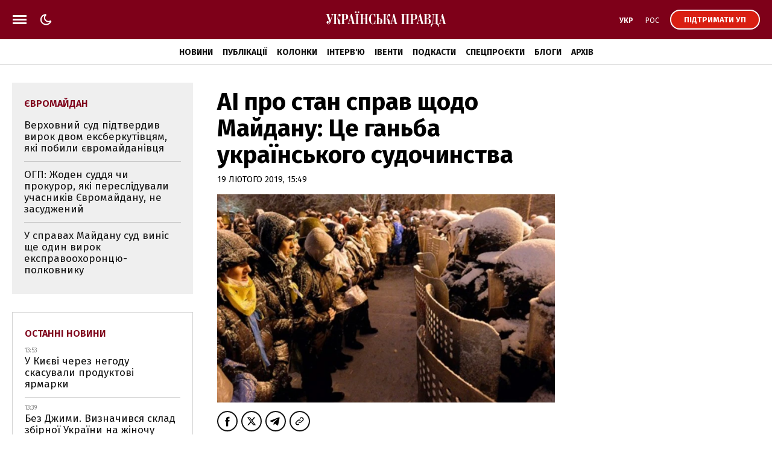

--- FILE ---
content_type: text/html; charset=UTF-8
request_url: https://www.pravda.com.ua/news/2019/02/19/7207103/
body_size: 34007
content:
<!DOCTYPE html>
<html lang="uk">
<head>
    <meta charset="utf-8"/>
    <meta name="robots" content="index, follow, max-image-preview:large">
    <meta name="viewport" content="width=device-width,initial-scale=1,maximum-scale=1,user-scalable=yes">
    <meta name="csrf-token" content="jnKP8PhbZJi4g4FZhEjLBTqivA6m2hqNUiIP3NOV">

    <link rel="icon" type="image/png" href="/up/favicon/favicon-32x32.png" sizes="32x32"/>
    <link rel="icon" type="image/png" href="/up/favicon/favicon-96x96.png" sizes="96x96"/>
    <link rel="icon" type="image/png" href="/up/favicon/android-chrome-192x192.png" sizes="192x192"/>
    <link rel="apple-touch-icon" sizes="57x57" href="/up/favicon/apple-touch-icon-57x57.png">
    <link rel="apple-touch-icon" sizes="72x72" href="/up/favicon/apple-touch-icon-72x72.png">
    <link rel="apple-touch-icon" sizes="76x76" href="/up/favicon/apple-touch-icon-76x76.png">
    <link rel="apple-touch-icon" sizes="114x114" href="/up/favicon/apple-touch-icon-114x114.png">
    <link rel="apple-touch-icon" sizes="120x120" href="/up/favicon/apple-touch-icon-120x120.png">
    <link rel="apple-touch-icon" sizes="144x144" href="/up/favicon/apple-touch-icon-144x144.png">
    <link rel="apple-touch-icon" sizes="152x152" href="/up/favicon/apple-touch-icon-152x152.png">
    <link rel="apple-touch-icon" sizes="180x180" href="/up/favicon/apple-touch-icon-180x180.png">
    <link rel="shortcut icon" href="/up/favicon/favicon.ico" />
    <link rel="alternate" hreflang="x-default" href="https://www.pravda.com.ua/news/2019/02/19/7207103/">
    
    <link rel="alternate" hreflang="uk" href="https://www.pravda.com.ua/news/2019/02/19/7207103/">
            
    
    
    <link rel="alternate" hreflang="ru" href="https://www.pravda.com.ua/rus/news/2019/02/19/7207103/">
                    <link rel="canonical" href="https://www.pravda.com.ua/news/2019/02/19/7207103/" />
    <link rel="preconnect" href="https://www.googletagmanager.com">
    <link rel="preconnect" href="https://securepubads.g.doubleclick.net">
    <link rel="preconnect" href="https://cdn.onthe.io">
    <link rel="preconnect" href="https://cdn.membrana.media">

    <link rel="dns-prefetch" href="//cdn.gravitec.net">
    <link rel="dns-prefetch" href="https://ls.hit.gemius.pl">
    <link rel="dns-prefetch" href="https://ls.hit.gemius.pl">
    <link rel="dns-prefetch" href="https://gaua.hit.gemius.pl/">
    <link rel="dns-prefetch" href="https://cm.g.doubleclick.net/">
    <link rel="dns-prefetch" href="https://fonts.googleapis.com/">
    <link rel="dns-prefetch" href="https://ep2.adtrafficquality.google/">

    <!-- Google Tag Manager -->
    <script>(function(w,d,s,l,i){w[l]=w[l]||[];w[l].push({'gtm.start':
                new Date().getTime(),event:'gtm.js'});var f=d.getElementsByTagName(s)[0],
            j=d.createElement(s),dl=l!='dataLayer'?'&l='+l:'';j.async=true;j.src=
            'https://www.googletagmanager.com/gtm.js?id='+i+dl;f.parentNode.insertBefore(j,f);
        })(window,document,'script','dataLayer','GTM-WDP7GGXD');</script>
    <!-- End Google Tag Manager -->

    <script>
    let js_script_list = [],
        chead = document.head || document.body || document.documentElement;

    function loadScript(src, cb) {

        let i = js_script_list.length, load_check = false;
        while (i--) {
            if (js_script_list[i] === src) {
                load_check = true;
                break;
            }
        }
        if(!load_check){
            js_script_list.push(src);
            var s = document.createElement('script');
            s.src = src;
            chead.appendChild(s);
            s.onload = cb;
            s.onerror = cb;
            return s;
        }else{
            if (cb !== undefined && typeof(cb) === "function") {
                cb();
            }
        }
    }
</script>

        <!-- The style to be used for this article -->
<meta property="fb:app_id" content="177855928894402" />

<title>AІ про стан справ щодо Майдану: Це ганьба українського судочинства | Українська правда</title>

<meta name="title" content="AІ про стан справ щодо Майдану: Це ганьба українського судочинства | Українська правда">

    <meta name="description" content="Міжнародна правозахисна організація Amnesty International вважає, що українська влада за п&#039;ять років не змогла ефективно розслідувати злочини, скоєні під час Євромайдану 2013-2014 років."/>

    <meta property="article:content_tier" content="free"/>

    <link rel="amphtml" href="https://www.pravda.com.ua/news/2019/02/19/7207103/index.amp">

<meta name="keywords" content="">
<meta name="document-state" content="state">
<meta name="revisit-after" content="1 days">










<script>
            loadScript('https://cdn.onthe.io/io.js/xWy68oZpibnY');
    </script>
    
    <script>
        window._io_config = window._io_config || {};
        window._io_config["0.2.0"] = window._io_config["0.2.0"] || [];
        window._io_config["0.2.0"].push({
            page_url: "https://www.pravda.com.ua/news/2019/02/19/7207103/",
            page_url_canonical: "https://www.pravda.com.ua/news/2019/02/19/7207103/",
            page_title: "AІ про стан справ щодо Майдану: Це ганьба українського судочинства",
            page_type: "article",
            page_language: "ukr",
            article_authors: [""],
            article_categories: ["Новини"],
            article_subcategories: "[&quot;Євромайдан&quot;,&quot;Майдан&quot;]",
            article_type: "news",
            article_word_count: "17",
            article_publication_date: "Tue, 19 Feb 2019 15:49:00 +0200"

        });
    </script>

    <meta property="og:title" content="AІ про стан справ щодо Майдану: Це ганьба українського судочинства"/>
            <meta property="og:description" content="Міжнародна правозахисна організація Amnesty International вважає, що українська влада за п&#039;ять років не змогла ефективно розслідувати злочини, скоєні під час Євромайдану 2013-2014 років."/>
    
<meta property="og:site_name" content="Українська правда"/>
<meta property="og:type" content="article"/>
<meta property="og:url" content="https://www.pravda.com.ua/news/2019/02/19/7207103/"/>


<meta name="twitter:card" content="summary_large_image">
<meta name="twitter:site" content="@ukrpravda_news">
<meta name="twitter:creator" content="@ukrpravda_news">
<meta name="twitter:title" content="AІ про стан справ щодо Майдану: Це ганьба українського судочинства"/>

    <meta name="twitter:description" content="Міжнародна правозахисна організація Amnesty International вважає, що українська влада за п&amp;#039;ять років не змогла ефективно розслідувати злочини, скоєні під час Євромайдану 2013-2014 років."/>




    <meta property="og:image"
          content="https://uimg.pravda.com.ua/buckets/upstatic/images/doc/3/8/479121/386069d-maidan2.jpg?w=1200&amp;q=85&amp;stamp=1753927287"/>
    <meta name="twitter:image:src"
          content="https://uimg.pravda.com.ua/buckets/upstatic/images/doc/3/8/479121/386069d-maidan2.jpg?w=1200&amp;q=85&amp;stamp=1753927287"/>
    <meta property="og:image:width" content="1200">
    <meta property="og:image:height" content="675">








            <script type="application/ld+json">
{
    "@context": "https://schema.org",
    "@type": "NewsArticle",
    "headline": "AІ про стан справ щодо Майдану: Це ганьба українського судочинства",
    "description": "Міжнародна правозахисна організація Amnesty International вважає, що українська влада за п'ять років не змогла ефективно розслідувати злочини, скоєні під час Євромайдану 2013-2014 років.",
    "articleBody": "Міжнародна правозахисна організація Amnesty International вважає, що українська влада за п'ять років не змогла ефективно розслідувати злочини, скоєні під час Євромайдану 2013-2014 років.Про це на річницю розстрілів на Майдані повідомляє прес-центр правозахисників.\"П'ять років — це більш ніж достатній час для відновлення справедливості. Але для більшості жертв, які постраждали від рук української поліції, справедливість досі недоступна\", — заявив старший директор офісу генсекретаря Amnesty International Колм О'Куанахайн.За його словами, українські \"політики неодноразово давали гучні обіцянки, але час і факти говорять самі за себе\".\"Через рік після тих подій ми опублікували звіт \"Україна: рік після Майдану — з правосуддям затягують, у правосудді відмовляють\". П'ять років минуло, але назва звіту і досі точно відповідає реаліям. Це ганьба для української системи кримінального судочинства\", - стверджує він.Правозахисники закликали українську владу докласти зусилля для розслідування вбивств на Майдані.\"Влада повинна захистити слідчих від політичного тиску, а також надати їм ресурси і повноваження, необхідні для виконання їхніх завдань\", - йдеться в повідомленні.Зокрема, в Amnesty International закликали забезпечити можливості для здійснення слідчого експерименту з відтворенням подій розстрілу на Майдані 18-20 лютого 2014 року.19 лютого начальник управління спецрозслідування Генпрокуратури Сергій Горбатюк заявив, що розслідування злочинів проти протестувальників на Майдані у 2013-2014 рр. не завершилося, тому що немає підтримки влади і правоохоронних органів.Загалом у країні розслідуються 4700 епізодів злочинів, скоєних проти учасників Майдану, 442 особам повідомлено про підозру, щодо 289 - справи направили в суд,13 осіб перебувають під вартою, суд визнав винними 52 людей, лише 9 засуджено до позбавлення волі.",
    "articleSection": "Новини",
    "wordCount": 235,
    "keywords": [
        "Євромайдан",
        "Майдан"
    ],
    "inLanguage": "uk",
    "isAccessibleForFree": true,
    "datePublished": "2019-02-19T15:49:00+02:00",
    "dateModified": "2019-02-19T15:49:00+02:00",
    "mainEntityOfPage": {
        "@type": "WebPage",
        "@id": "https://www.pravda.com.ua/news/2019/02/19/7207103/"
    },
    "image": {
        "@type": "ImageObject",
        "url": "https://uimg.pravda.com.ua/buckets/upstatic/images/doc/3/8/479121/386069d-maidan2.jpg",
        "width": 1200,
        "height": 740
    },
    "author": [],
    "publisher": {
        "@type": "NewsMediaOrganization",
        "name": "Українська правда",
        "legalName": "ТОВ «УП Медіа Плюс»",
        "url": "https://www.pravda.com.ua/",
        "sameAs": [
            "https://www.facebook.com/UkrainskaPravda",
            "https://x.com/UkrPravda_news",
            "https://www.instagram.com/ukrpravda_news/",
            "https://t.me/ukrpravda_news",
            "https://www.tiktok.com/@pravda_com_ua",
            "https://www.youtube.com/channel/UChparf_xrUZ_CJGQY5g4aEg",
            "https://www.threads.com/@ukr_pravda"
        ],
        "foundingDate": "2000-04-16",
        "logo": {
            "@type": "ImageObject",
            "url": "https://www.pravda.com.ua/up/img/up-logo.jpg",
            "width": 250,
            "height": 250
        },
        "address": {
            "@type": "PostalAddress",
            "streetAddress": "вул. Жилянська, 48, 50А",
            "addressLocality": "Київ",
            "postalCode": "01032",
            "addressCountry": {
                "@type": "Country",
                "name": "UA"
            }
        },
        "contactPoint": {
            "@type": "ContactPoint",
            "email": "editor@pravda.ua",
            "telephone": "+380956412207",
            "contactType": "editorial",
            "areaServed": "UA",
            "availableLanguage": [
                "uk-UA",
                "en-UA",
                "ru-UA"
            ]
        },
        "@id": "https://www.pravda.com.ua/#organization"
    }
}
</script>
            <script type="application/ld+json">
{
    "@context": "https://schema.org",
    "@type": "BreadcrumbList",
    "itemListElement": [
        {
            "@type": "ListItem",
            "position": 1,
            "item": {
                "@type": "Thing",
                "@id": "https://www.pravda.com.ua/",
                "name": "Головна"
            }
        },
        {
            "@type": "ListItem",
            "position": 2,
            "item": {
                "@type": "Thing",
                "@id": "https://www.pravda.com.ua/news/",
                "name": "Новини"
            }
        },
        {
            "@type": "ListItem",
            "position": 3,
            "item": {
                "@type": "Thing",
                "@id": "https://www.pravda.com.ua/news/2019/02/19/7207103/",
                "name": "AІ про стан справ щодо Майдану: Це ганьба українського судочинства"
            }
        }
    ]
}
</script>
    

    <link rel="preconnect" href="https://fonts.googleapis.com">
    <link rel="preconnect" href="https://fonts.gstatic.com" crossorigin>
    <link href="https://fonts.googleapis.com/css?family=Fira+Sans:400,400i,500,500i,600,600i,700,700i,800,800i&amp;subset=cyrillic&display=swap" rel="stylesheet">
    <link rel="stylesheet" href="https://www.pravda.com.ua/up/css/index.css?1.39">
    <script src="https://www.pravda.com.ua/up/js/common.js?1.4" defer></script>

    <script>
        (function () {
            var deviceCategory = 'desktop';
            if (
                'ontouchstart' in document.documentElement &&
                window.matchMedia('only screen') &&
                (
                    window.matchMedia('(orientation: portrait) and (max-width: 480px)').matches ||
                    window.matchMedia('(orientation: landscape) and (max-height: 480px)').matches
                )
            ) {
                deviceCategory = 'mobile';
            }
            var pathname = document.location.pathname;
            var page = 'page';
            if (['/', '/rus/', '/eng/'].indexOf(pathname) !== -1) {
                page = 'home_page';
            } else if (['/news/', '/rus/news/'].indexOf(pathname) !== -1) {
                page = 'news_page';
            }
            window.ymPage = page + '_' + deviceCategory;
        })();
    </script>

    <script>
        window.uprLang = 'ua';
    </script>

    <script async="async" src="https://securepubads.g.doubleclick.net/tag/js/gpt.js"></script>
    <script async="async" src="https://cdn.membrana.media/upr/ym.js?v=5"></script>

    <script>
        window.notsyCmd = window.notsyCmd || [];
        window.notsyCmd.push(function() {
            window.notsyInit({
                page: window.ymPage,
                targeting: [['lang', window.uprLang]]
            });
        });
    </script>

            <!--gravitec-->
        <!--script src="https://cdn.gravitec.net/storage/ac81c471b10a28d123ebe01d3e84f381/client.js" async></script-->
        <script>
            window.addEventListener('load', () => {
                setTimeout(() => loadScript('https://cdn.gravitec.net/storage/ac81c471b10a28d123ebe01d3e84f381/client.js') , 20000);
            });
        </script>

    
    
    <style>
        .post_text ol { padding-left: 42px;}
        .nts-ad {display: flex; flex-direction: column; align-items: center; justify-content: center}
        .nts-ad-h100 {height: 100px}
        .nts-ad-h250 {height: 250px; max-height: 250px}
        .nts-ad-h280 {height: 280px; max-height: 280px}
        .nts-ad-h600 {height: 600px; justify-content: flex-start}
        .mtb10 {margin-top: 15px; margin-bottom: 15px}
        .mtb25 {margin-top: 25px; margin-bottom: 25px}

        .nts-ad[data-ym-ad="UPR_BTA"], .nts-ad[data-ym-ad="UPR_ITC"] {height: 280px; max-height: 280px;}

        @media (max-width: 420px) {
            #UPR_ITA iframe {min-width: 336px}
        }

        @media (min-width: 768px) {
            .nts-ad[data-ym-ad="UPR_BTA"], .nts-ad[data-ym-ad="UPR_ITC"] {min-height: 400px}
        }

        @media (max-width: 800px) {
            .unit_news_banner_left .nts-ad[data-ym-ad="UPR_SBL"], .nts-ad[data-ym-ad="UPR_SBL"] {display: none !important}
        }

        @media (min-width: 761px) {
            .nts-ad[data-ym-ad="UPR_ITC_3"] {display: none}
        }

        @media (min-width: 801px) {
            .nts-ad[data-ym-ad="UPR_ITA"] {display: none}
        }

        @media (min-width: 990px) {
            .nts-ad[data-ym-ad="UPR_ITC_2"] {display: none}
        }

        @media (max-width: 1160px) {
            .unit_side_banner .nts-ad[data-ym-ad="UPR_SBR_1"], .nts-ad[data-ym-ad="UPR_SBR_1"], .nts-ad[data-ym-ad="UPR_SBR_2"], .nts-ad[data-ym-ad="UPR_SBR"] {display: none}
        }

        .nts-video-wrapper {padding-top: 10px;padding-bottom: 20px}
        .nts-video-label {font-size: 12px; font-family: "Helvetica Neue", Arial, sans-serif; line-height: 12px; text-transform: uppercase; color: #999; text-align: center}
        .nts-video {height: calc(100vw / 16 * 9); max-height: 360px;  margin: 10px auto 0}
        @media (min-width: 481px) {
            .nts-video {height: calc((100vw - 24px) / 16 * 9)}
        }
        @media (min-width: 715px) {
            .nts-video {height: 360px}
        }
        @media (min-width: 801px) {
            .nts-video {height: calc((100vw - 372px) / 16 * 9)}
        }
        @media (min-width: 1161px) {
            .nts-video {height: calc((100vw - 696px) / 16 * 9)}
        }

        .grv-bell-host {
            display: none;}
        .grv-helper-bell-host {
            display: none;}
    </style>

        
        </head>

<body class="">

    <!-- Google Tag Manager (noscript) -->
    <noscript><iframe src="https://www.googletagmanager.com/ns.html?id=GTM-WDP7GGXD "
                      height="0" width="0" style="display:none;visibility:hidden"></iframe></noscript>
    <!-- End Google Tag Manager (noscript) -->

    <div id="fb-root"></div>
<script>
    let facebook_loaded = false;
    function loadFacebook(){
        facebook_loaded = true;
        (function(d, s, id) {var js, fjs = d.getElementsByTagName(s)[0];if (d.getElementById(id)) return;js = d.createElement(s); js.id = id;js.src = "//connect.facebook.net/uk_UA/sdk.js#xfbml=1&version=v19.0&appId=177855928894402";fjs.parentNode.insertBefore(js, fjs);}(document, "script", "facebook-jssdk"));
    }

    document.addEventListener('scroll', function(){
        if (facebook_loaded) return;
        loadFacebook();
    });
</script>

    <svg xmlns="http://www.w3.org/2000/svg" style="display: none;">
    <symbol id="up_logo" viewBox="0 0 200 28">
        <g>
            <path fill-rule="evenodd" d="M24.437 21.352a.665.665 0 0 1-.606-.385 3.75 3.75 0 0 1-.239-1.017c-.036-.385-.036-.824-.036-1.35 0-.473-.037-.963-.037-1.437-.037-.771-.239-1.542-.643-2.208-.275-.474-.642-.93-1.101-1.245a3.337 3.337 0 0 0-1.23-.543 4.338 4.338 0 0 0-.974-.123l-.036-.088c.367-.262.605-.63.734-1.016.129-.631.239-1.315.239-1.98.037-.316.037-.702.037-1.158.036-.455.036-.894.091-1.28.074-.35.129-.7.276-1.016.128-.28.294-.42.532-.42.092-.036.202.034.239.157.037.088.037.193.037.316 0 .122 0 .228-.037.35a1.306 1.306 0 0 0-.092.316c0 .087-.037.158-.037.228v.228c0 .385.129.77.368 1.086.275.35.697.579 1.175.544.495.035.973-.228 1.23-.614a2.71 2.71 0 0 0 .44-1.472c0-.263-.036-.473-.091-.736a1.836 1.836 0 0 0-.404-.737 1.64 1.64 0 0 0-.698-.543 2.472 2.472 0 0 0-1.065-.228c-.404 0-.808.07-1.175.193a1.69 1.69 0 0 0-.771.806 5.045 5.045 0 0 0-.477 1.543 22.17 22.17 0 0 0-.24 2.454c0 .543-.036 1.086-.165 1.63a2.339 2.339 0 0 1-.403.894 1.23 1.23 0 0 1-.606.385c-.239.035-.496.07-.771.07h-1.01V5.647h1.615V5.07H9.032v.578h.276c.091 0 .201 0 .293.035.129 0 .294.07.404.123.165.07.294.193.404.35.092.228.165.474.165.737 0 .07-.036.263-.036.543-.074.473-.202.93-.33 1.402l-1.91 6.626-3.544-9.816h1.414V5.07H.292v.578h1.212l5.123 14.075a4.509 4.509 0 0 1-.533 1.122c-.165.228-.367.42-.569.614-.165.122-.33.228-.532.263-.166.035-.33.035-.478.035a1.7 1.7 0 0 1-1.046-.263.701.701 0 0 1-.33-.473.36.36 0 0 1 .091-.228c.092-.07.202-.123.294-.193.092-.035.202-.088.33-.158.092-.035.239-.088.33-.193.166-.158.331-.315.478-.543.165-.28.239-.631.239-.964.037-.508-.129-1-.478-1.402-.275-.333-.679-.509-1.12-.526-.477 0-.936.193-1.23.543-.404.42-.606 1-.532 1.542 0 .456.092.86.238 1.28.129.386.368.736.643 1.052.276.28.606.543.973.736.367.193.771.28 1.212.28.477 0 .936-.122 1.304-.385.367-.263.697-.614.973-.964.294-.473.532-.964.734-1.473.202-.578.404-1.191.643-1.858l3.048-9.903c.092-.42.294-.806.532-1.192.202-.35.661-.666 1.34-.894h.974V21.44h-1.58v.579h6.097v-.579h-1.616v-8.028h1.065a1.86 1.86 0 0 1 1.175.316c.275.228.496.508.643.824.128.385.238.806.293 1.209.037.456.092.929.092 1.402.092.964.165 1.788.276 2.437.073.508.201 1.016.403 1.542.129.316.368.614.698.806.367.193.771.28 1.175.316.166.035.368.035.533 0 .275-.07.532-.123.808-.228.367-.123.66-.315.936-.578l-.239-.386a.554.554 0 0 1-.477.28Zm26.55-18.194c.239-.263.33-.613.33-.964a.99.99 0 0 0-.201-.736c-.092-.158-.276-.28-.441-.386-.128-.087-.294-.122-.477-.157-.129 0-.24-.035-.294-.035-.092 0-.165.035-.276.035-.165.035-.33.07-.477.157-.165.088-.33.228-.44.386a.99.99 0 0 0-.203.736c0 .35.129.701.368.964.275.263.642.386 1.046.386.404-.018.771-.14 1.065-.386Zm-1.91 2.49h1.58V21.51h-1.58v.579h6.096v-.579h-1.615V5.647h1.615V5.07h-6.095v.578Zm6.06-4.576a1.67 1.67 0 0 0-.478-.157c-.165 0-.275-.035-.293-.035-.092 0-.166.035-.276.035-.165.035-.33.07-.477.157a1.3 1.3 0 0 0-.44.386.99.99 0 0 0-.203.736c0 .35.092.666.33.964.276.263.662.386 1.066.386.404.035.77-.088 1.065-.386.238-.263.367-.613.33-.964 0-.263-.037-.508-.202-.736a.884.884 0 0 0-.422-.386Zm-18.05 6.871c-.201-.578-.495-1.086-.936-1.507a4.666 4.666 0 0 0-1.78-1.017 9.67 9.67 0 0 0-2.755-.385H25.65v.578h1.579v15.863h-1.58v.579h6.299v-.579h-1.8v-6.678h1.34c1.947 0 3.416-.386 4.352-1.192.973-.771 1.47-2.086 1.47-3.909.054-.56-.056-1.174-.221-1.753Zm-3.047 2.524a7.443 7.443 0 0 1-.202 2.104c-.092.42-.294.806-.606 1.122a1.54 1.54 0 0 1-.936.473c-.404.035-.808.07-1.212.07h-.937V5.647h1.139c.495 0 1.046.07 1.505.228.33.123.643.35.845.614.202.28.294.613.33.929.037.42.074.806.074 1.209v1.84ZM198.665 21.51l-4.388-16.634h-1.23l-3.654 13.742c-.092.386-.202.736-.294 1.087a4.696 4.696 0 0 1-.331.894 1.516 1.516 0 0 1-.532.63 1.29 1.29 0 0 1-.863.264h-1.946V5.647h1.579V5.07h-10.98v.578c.569-.035 1.01.035 1.267.228.294.193.496.508.532.824.092.456.129.894.092 1.367-.037.543-.037 1.122-.073 1.735l-.239 6.749c-.037.999-.165 1.945-.404 2.91-.202.7-.496 1.367-.845 2.05h-1.67l-.239 5.469h.771c.092-.929.331-1.823.643-2.682a4.241 4.241 0 0 1 .899-1.472c.276-.28.643-.508 1.047-.614a3.97 3.97 0 0 1 1.047-.122h3.91c.331 0 .661.07 1.01.122.478.088.863.28 1.212.614.478.42.845.929 1.139 1.472.403.86.642 1.753.734 2.682h.771l-.165-4.89h4.149v-.579c-.367-.035-.734-.087-1.101-.228a1.031 1.031 0 0 1-.606-.7c-.074-.159-.092-.351-.074-.51 0-.192.037-.35.074-.542.092-.544.128-.86.165-1.017a.79.79 0 0 1 .074-.28l.293-1.122h3.948l1.212 4.382h-1.543v.578h5.729v-.578l-1.12.017Zm-16.231 0h-5.398c.128-.228.275-.473.404-.771.092-.28.238-.631.33-1.017.092-.455.202-.894.276-1.35.073-.508.091-1.121.165-1.822l.33-7.87c0-.614.074-1.192.166-1.788.036-.316.128-.631.293-.894a.922.922 0 0 1 .533-.316c.275-.035.569-.035.844-.035h2.057V21.51Zm8.097-4.96 1.873-7.064 1.873 7.064h-3.746ZM43.221 4.876h-1.23l-3.655 13.742c-.091.386-.202.736-.293 1.087a6.511 6.511 0 0 1-.33.894c-.13.263-.331.456-.533.63-.276.194-.57.281-.9.264v.578h4.278v-.578c-.367-.035-.734-.088-1.102-.228-.275-.088-.477-.316-.606-.701a2.42 2.42 0 0 1-.073-.509c.037-.192.037-.35.073-.543.092-.543.166-.859.202-1.017 0-.087.037-.192.074-.28l.294-1.122h3.91l1.212 4.382H43v.579h5.729v-.579H47.59L43.22 4.876ZM39.474 16.55l1.91-7.064 1.872 7.064h-3.782Zm85.819-10.903h1.579V21.51h-1.579v.579h5.821v-.579h-1.341V5.647h4.462V21.51h-1.34v.579h5.839v-.579h-1.579V5.647h1.579V5.07h-13.422v.578h-.019Zm48.4 9.238a5.494 5.494 0 0 0-1.304-1.192c-.697-.456-1.505-.772-2.313-.964l-.037-.123c1.065-.228 2.075-.666 2.92-1.315.697-.613 1.065-1.472 1.065-2.629a3.67 3.67 0 0 0-.276-1.402 2.609 2.609 0 0 0-.863-1.157 5.134 5.134 0 0 0-1.634-.771 11.27 11.27 0 0 0-2.552-.28h-6.023v.578h1.579v15.863h-2.515l-4.388-16.635h-1.23l-3.618 13.743c-.091.385-.238.736-.293 1.086a3.183 3.183 0 0 1-.368.894 1.516 1.516 0 0 1-.532.631 1.29 1.29 0 0 1-.863.263v.579h4.278v-.579c-.367-.035-.734-.088-1.102-.228a1.032 1.032 0 0 1-.605-.7c-.074-.159-.074-.351-.074-.51 0-.192.037-.35.074-.543.091-.543.128-.858.165-1.016a.81.81 0 0 0 .073-.28l.294-1.122h3.948l1.211 4.382h-1.542v.578h11.678c.771 0 1.542-.088 2.277-.315a5.029 5.029 0 0 0 1.781-.965c.495-.42.863-.928 1.138-1.542.294-.631.441-1.35.404-2.05 0-.386-.074-.772-.129-1.123a8.95 8.95 0 0 0-.624-1.156Zm-20.069 1.665 1.873-7.064 1.873 7.064h-3.746Zm13.533-10.903h1.505a2.02 2.02 0 0 1 1.23.316c.276.193.478.455.643.736.128.263.202.508.239.806.036.263.036.456.036.544V9.8c.037.474-.073 1-.293 1.438a2.068 2.068 0 0 1-.698.771 2.357 2.357 0 0 1-.771.263c-.166.035-.294.035-.478.035h-1.34l-.073-6.66Zm3.947 12.568c0 .42-.037.806-.073 1.21a2.857 2.857 0 0 1-.331 1.051 2.372 2.372 0 0 1-.808.771c-.477.193-1.01.28-1.505.263h-1.23V12.87h1.432a2.04 2.04 0 0 1 1.377.386c.33.227.606.543.734.893.165.386.276.772.331 1.192.036.35.073.736.073 1.122v1.753Zm-25.173-3.418c1.946 0 3.379-.386 4.352-1.192.973-.771 1.469-2.086 1.469-3.909 0-.613-.092-1.21-.276-1.788-.165-.578-.496-1.086-.9-1.507a4.655 4.655 0 0 0-1.781-1.017A9.663 9.663 0 0 0 146.042 5h-5.967v.578h1.579V21.44h-1.579v.579h6.298v-.579h-1.8v-6.678l1.359.035Zm-1.34-9.15h1.138c.496 0 1.01.07 1.506.228.33.123.642.35.844.614.202.28.331.613.368.929.036.42.073.806.073 1.209v1.858c0 .701-.073 1.402-.239 2.103-.091.421-.293.807-.606 1.122-.238.263-.569.42-.899.473-.404.036-.808.07-1.212.07h-.955l-.018-8.606Zm-30.884-.771h-1.266l-3.618 13.742c-.091.386-.202.736-.293 1.087a4.765 4.765 0 0 1-.331.894c-.128.263-.33.456-.532.63-.074.036-.129.088-.239.123l-.129-.227c-.128.122-.293.227-.495.227-.276 0-.496-.157-.569-.385a3.744 3.744 0 0 1-.239-1.017c-.037-.385-.037-.824-.037-1.35 0-.473-.037-.963-.037-1.437-.091-.929-.275-1.7-.642-2.208-.276-.474-.643-.93-1.139-1.245a3.13 3.13 0 0 0-1.211-.543 4.343 4.343 0 0 0-.974-.123l-.036-.088c.367-.262.606-.63.734-1.016a7.928 7.928 0 0 0 .239-1.98c.037-.316.037-.702.037-1.158 0-.42.036-.859.091-1.28.037-.35.129-.7.276-1.016.073-.228.275-.42.532-.42.092-.036.239.034.239.122.037.088.037.193.037.316 0 .122 0 .228-.037.35a1.283 1.283 0 0 0-.092.316c-.037.07-.037.157-.037.228v.227c0 .386.129.772.368 1.087.275.386.697.579 1.175.544.495.035.973-.228 1.23-.614.294-.456.441-.964.441-1.472 0-.263-.074-.474-.129-.736-.055-.263-.202-.509-.367-.737a1.637 1.637 0 0 0-.698-.543 2.471 2.471 0 0 0-1.065-.228c-.404 0-.808.07-1.175.193a1.69 1.69 0 0 0-.771.806 5.023 5.023 0 0 0-.477 1.543c-.129.824-.202 1.63-.239 2.454 0 .543-.074 1.086-.165 1.63-.074.315-.239.63-.404.894a1.236 1.236 0 0 1-.606.385 5.23 5.23 0 0 1-.771.07h-1.01V5.647h1.579V5.07h-6.023v.578h1.58V21.51h-1.58v.579h6.059v-.579h-1.579v-8.028h1.176c.403-.035.844.088 1.175.316.275.228.495.508.642.824.166.385.276.806.294 1.21.073.472.129.928.129 1.401.073.964.165 1.788.275 2.437.073.508.165 1.016.404 1.542.128.316.367.614.698.807.33.192.734.28 1.138.315.165.035.367.035.533 0 .201-.035.477-.088.807-.228.074-.035.129-.07.202-.087v.087h4.278v-.578c-.367-.035-.734-.088-1.101-.228-.276-.088-.478-.316-.606-.701a2.41 2.41 0 0 1-.074-.509c.037-.192.037-.35.074-.543.092-.543.165-.859.165-1.017a.79.79 0 0 1 .074-.28l.293-1.122h3.911l1.212 4.382h-1.542v.579h5.728v-.579h-1.138l-4.352-16.634Zm-3.745 11.674 1.909-7.064 1.873 7.064h-3.782Zm-28.864 2.173a6.276 6.276 0 0 1-1.01 1.753c-.293.386-.697.701-1.175.964-.33.193-.734.28-1.138.316-.33 0-.661-.123-.973-.316a2.56 2.56 0 0 1-.9-1.017 8.687 8.687 0 0 1-.66-2.05c-.166-1.087-.276-2.174-.276-3.26l.036-3.559c0-.385.037-.929.037-1.595 0-.666.092-1.367.275-2.05.13-.632.441-1.21.845-1.736.404-.526 1.047-.771 1.708-.736.844 0 1.634.456 2.313 1.35.661.894 1.139 2.173 1.414 3.733h.532V5.07h-.697a.672.672 0 0 1-.294.42c-.092.07-.239.088-.367.088-.074 0-.166 0-.239-.035-.037-.035-.129-.035-.239-.088-.33-.122-.697-.263-1.138-.42-.44-.123-.9-.193-1.34-.193-.9 0-1.781.263-2.48.771a6.821 6.821 0 0 0-1.909 2.016 10.91 10.91 0 0 0-1.212 2.752c-.293.999-.44 1.98-.44 2.997 0 1.052.128 2.103.404 3.103.275 1.016.66 1.98 1.212 2.874a7.196 7.196 0 0 0 1.946 2.086c.734.543 1.67.824 2.607.824.33 0 .661-.035.973-.123.202-.07.404-.157.606-.263.239-.087.44-.192.643-.315.165-.088.404-.158.606-.158.165 0 .293.035.44.088.166.122.294.315.404.543h.661l.166-6.012h-.661c-.184.946-.386 1.84-.68 2.7ZM64.684 5.647h1.34v7.187H61.6V5.647h1.34V5.07h-5.82v.578h1.579V21.51h-1.58v.579h5.821v-.579H61.6v-8.133h4.425v8.116h-1.34v.578h5.82v-.578h-1.58V5.647h1.58V5.07h-5.82v.578Zm27.928 7.993c-.496-.42-1.102-.736-1.745-.964-.734-.228-1.469-.316-2.24-.316h-.844V5.647h1.579V5.07h-6.096v.578h1.616V21.51h-1.616v.579h5.618c.57 0 1.139-.07 1.708-.123a3.984 3.984 0 0 0 1.707-.666c.533-.35 1.01-.859 1.267-1.437.33-.614.533-1.473.533-2.524a5.44 5.44 0 0 0-.404-2.104c-.202-.63-.606-1.174-1.083-1.595Zm-1.763 4.61c0 .543-.037 1.052-.129 1.595-.073.35-.201.701-.44 1a1.32 1.32 0 0 1-.735.543c-.33.087-.66.157-1.046.157H87.8v-8.554h.808c.404-.034.771.07 1.138.228.276.123.496.351.661.614.166.315.294.666.33 1.017.074.455.093.928.093 1.367l.018 2.033Z" />
        </g>
    </symbol>
    <symbol id="up_logo_eng" viewBox="0 0 200 28">
        <g>
            <path d="M17.4822 5.51627H15.9744V17.9049C15.9744 19.1079 16.0168 20.1325 16.5193 20.8454C16.938 21.4692 17.6914 21.8258 18.4451 21.8258C19.0313 21.8258 19.953 21.6475 20.7068 20.4889C21.5023 19.2859 21.4187 18.1274 21.4187 16.7907V9.0817C21.4187 7.4775 21.3765 5.82819 19.8689 5.51627V4.93716H23.3445V5.51627C22.6746 5.56098 22.0466 6.05196 22.0466 8.94791V17.1022C22.0466 18.1716 22.0051 19.1969 21.5027 20.2663C20.9164 21.6031 19.7432 22.7174 17.7332 22.7174C15.3465 22.7173 14.2575 21.2468 13.8806 20.5338C13.2107 19.2417 13.2947 17.8603 13.2947 16.7018V5.51627H11.7869V4.93716H17.4822V5.51627ZM59.8611 21.9147H62.2048V5.51627H60.698V4.93716H66.3933V5.51627H64.8855V21.9147H66.3933V22.4938H60.908V22.4948H55.5486V21.9147H56.9724L55.8416 17.3698H52.156L51.863 18.528C51.7793 18.9736 51.5701 20.133 51.5701 20.445C51.5702 21.0685 51.8631 21.4693 52.198 21.692C52.3655 21.7812 52.6168 21.8701 53.2449 21.9147V22.4948H49.2253V22.3971C48.8957 22.5656 48.4461 22.7174 47.8416 22.7174C46.8785 22.7174 46.418 22.4047 46.1667 22.1374C46.0409 22.0034 45.5803 21.4239 45.4128 19.5085L45.2039 16.7458C45.162 15.9883 45.1193 14.7856 44.6169 14.1618C44.3238 13.8498 43.8631 13.6266 43.1931 13.6266H41.6443V21.9147H43.1511V22.4938H37.4568V21.9147H38.9216V5.51627H37.4568V4.93716H43.5281C44.4912 4.93716 46.2088 5.02652 47.2976 6.05142C47.7582 6.49711 48.3865 7.38835 48.3865 9.03677C48.3865 9.79431 48.302 11.0424 47.4226 11.9782C46.7107 12.7355 45.622 13.092 44.6589 13.2702V13.4928C45.4965 13.582 46.7115 14.1165 47.3396 14.9186C47.8002 15.5425 48.0508 16.568 48.1345 17.7711L48.2605 19.821C48.3024 20.6676 48.3866 21.737 49.0984 21.737C49.2656 21.7368 49.4329 21.6477 49.5583 21.5143L49.6794 21.8229C50.1733 21.6439 50.4426 21.2406 50.6072 20.8903C50.9003 20.2664 51.0256 19.5528 51.1931 18.8844L54.5847 4.71451H55.7576L59.8611 21.9147ZM77.6589 16.4342V9.0817C77.6589 8.41328 77.575 6.94224 77.24 6.36295C77.0724 6.00653 76.6953 5.65029 76.1091 5.56119V4.93716H79.5857V5.51627C79.167 5.51627 78.8311 5.69452 78.5798 6.22916C78.2867 6.85301 78.2029 8.27949 78.2029 8.94791V22.7174H77.7849L70.0789 7.69986V18.484C70.0789 20.0432 70.2465 20.7562 70.4558 21.2018C70.6651 21.6918 70.9585 21.9146 71.4607 21.9147V22.4938H67.9851V21.9147C68.655 21.8256 68.9484 21.3803 69.116 21.1129C69.451 20.5337 69.5349 19.018 69.5349 18.3942V8.19009C69.5349 6.89787 69.4512 6.31842 69.2 6.0065C68.9487 5.65006 68.5297 5.56082 68.0691 5.51627V4.93716H71.7966L77.6589 16.4342ZM154.628 21.9147H155.675V22.4948H150.314V21.9147H151.738L150.608 17.3698H146.923L146.63 18.528C146.546 18.9736 146.337 20.133 146.337 20.445C146.337 21.0686 146.63 21.4693 146.965 21.692C147.132 21.7812 147.383 21.8701 148.011 21.9147V22.4948H143.991V22.3981C143.662 22.5662 143.213 22.7174 142.609 22.7174C141.646 22.7174 141.186 22.4047 140.934 22.1374C140.809 22.0037 140.348 21.4245 140.18 19.5085L139.97 16.7907C139.929 16.0331 139.887 14.8296 139.385 14.2057C139.091 13.8938 138.673 13.6266 138.003 13.6266H136.453V21.9147H137.961V22.4938H132.265V21.9147H133.731V5.51627H132.265V4.93716H138.296C139.259 4.93716 140.975 5.02662 142.064 6.05142C142.525 6.49703 143.153 7.38804 143.153 9.03677C143.153 9.79431 143.07 11.0424 142.19 11.9782C141.478 12.7355 140.39 13.0919 139.427 13.2702V13.4928C140.264 13.582 141.478 14.1167 142.106 14.9186C142.567 15.5425 142.818 16.568 142.902 17.7711L143.028 19.821C143.07 20.6674 143.153 21.7367 143.865 21.737C144.032 21.737 144.2 21.6479 144.326 21.5143L144.446 21.8229C144.94 21.6439 145.208 21.2405 145.373 20.8903C145.666 20.2664 145.792 19.5528 145.96 18.8844L149.351 4.71451H150.524L154.628 21.9147ZM158.983 5.51627H157.643L160.658 17.9489L162.668 8.72525C162.751 8.36885 162.836 7.87859 162.836 7.52213C162.836 6.98739 162.752 6.27412 162.417 5.91763C162.165 5.65033 161.747 5.47208 161.328 5.56119V4.93716H165.097V5.51627C164.93 5.56083 164.552 5.60581 164.176 6.05142C163.841 6.49703 163.673 7.1656 163.297 8.81412L160.239 22.7174H159.067L154.838 5.51627H153.539V4.93716H158.983V5.51627ZM85.28 4.75845C85.8244 4.75845 86.2853 4.89213 86.7458 5.1149C87.1227 5.29314 87.4163 5.47134 87.6257 5.47134C87.8769 5.47106 88.2113 5.2483 88.3787 4.98111H89.1746V9.97232H88.6306C88.4631 9.39308 88.2112 8.45764 88.0437 7.96744C87.7925 7.34365 87.3326 6.49646 86.9138 6.09537C86.4532 5.6052 85.9499 5.29361 85.238 5.29361C84.1912 5.29371 83.1023 5.91767 83.1023 7.83365C83.1024 9.70478 84.2329 10.2842 84.8611 10.6852L87.1648 12.0221C88.1698 12.6014 88.7982 13.2253 89.3425 14.4284C89.7612 15.3195 89.9284 16.1217 89.9285 17.0573C89.9285 19.1959 89.3425 20.4886 88.6726 21.2907C87.8351 22.4047 86.9972 22.7164 85.741 22.7165C84.9453 22.7165 84.5684 22.5828 83.9822 22.36C83.3122 22.0481 83.0184 21.9147 82.6833 21.9147C82.4738 21.9148 82.014 22.0044 81.8884 22.5387H81.1345V16.3004H81.6785C81.846 17.2807 82.1393 18.4391 82.4324 19.152C83.1443 20.8899 84.024 21.5587 84.3171 21.737C84.8614 22.0933 85.1967 22.1823 85.741 22.1823C87.374 22.1822 88.2537 20.9344 88.2537 19.152C88.2537 16.9242 86.9555 16.1666 86.1179 15.6764L84.0242 14.4284C83.061 13.8491 82.4744 13.1362 82.1394 12.5124C81.595 11.532 81.5535 10.5068 81.5535 9.70474C81.5535 8.76891 81.6788 7.12028 82.8093 5.87271C83.27 5.38256 84.0657 4.7585 85.28 4.75845ZM30.1707 5.51627H28.6638V13.9381L32.1814 8.94791C32.6002 8.36861 33.1023 7.5663 33.1023 6.63052C33.1023 6.36316 33.0604 6.00629 32.7253 5.73892C32.5159 5.5609 32.0555 5.51628 31.7625 5.51627V4.93716H36.4529V5.51627C35.6572 5.60539 35.28 6.00682 34.9031 6.40787C34.1075 7.25448 33.7722 7.8782 32.7253 9.39322L31.5525 11.1315L35.531 21.9596H36.6619V22.5387H31.2175V21.9596H32.6003L29.6267 13.8493L28.7058 15.0973V21.9596H30.2126V22.5387H24.5173V21.9596H25.9832V5.51627H24.5173V4.93716H30.1707V5.51627ZM113.339 21.9147H114.385V22.4948H109.026V21.9147H110.449L109.361 17.3698H105.676L105.383 18.528C105.299 18.9736 105.09 20.133 105.09 20.445C105.09 21.0686 105.383 21.4693 105.718 21.692C105.885 21.7812 106.136 21.8701 106.764 21.9147V22.4948H103.705V22.5387H98.3445V21.9596H99.7273L96.7537 13.8493L95.8328 15.0973V21.9596H97.3396V22.5387H91.6443V21.9596H93.1101V5.51627H91.6443V4.93716H97.2146V5.51627H95.7068V13.9381L99.2244 8.94791C99.6431 8.36861 100.145 7.5663 100.145 6.63052C100.145 6.36316 100.103 6.00629 99.7683 5.73892C99.5587 5.561 99.0983 5.51627 98.8054 5.51627V4.93716H103.496V5.51627C102.7 5.60539 102.323 6.00682 101.946 6.40787C101.151 7.25441 100.815 7.87828 99.7683 9.39322L98.5964 11.1315L102.575 21.9596H102.744V21.9147C103.539 21.8702 103.916 21.3358 104.126 20.8903C104.419 20.2664 104.545 19.5528 104.713 18.8844L108.062 4.71451H109.235L113.339 21.9147ZM171.883 4.93716C173.683 4.93732 174.982 6.22969 175.819 7.61099C177.033 9.66058 177.159 11.844 177.159 13.5817C177.159 16.2999 176.698 19.2417 174.73 21.1579C173.683 22.1827 172.678 22.5387 171.631 22.5387H165.6V21.9596H167.066V5.51627H165.6V4.93716H171.883ZM187.167 21.9147H188.214V22.4948H182.853V21.9147H184.277L183.146 17.3698H179.461L179.168 18.528C179.084 18.9736 178.875 20.133 178.875 20.445C178.875 21.0684 179.168 21.4693 179.503 21.692C179.67 21.7812 179.922 21.8701 180.55 21.9147V22.4948H176.53V21.9147C177.325 21.87 177.703 21.3358 177.912 20.8903C178.205 20.2664 178.33 19.5528 178.498 18.8844L181.89 4.71451H183.062L187.167 21.9147ZM125.649 4.93716C126.487 4.93719 127.533 5.02607 128.371 5.38248C129.46 5.82809 131.009 6.98746 131.009 10.0622C131.008 11.3098 130.758 13.3592 128.874 14.3395C127.743 14.9188 126.193 14.9635 125.565 14.9635H124.308V21.8708H125.984V22.4499H120.121V21.8708H121.629V5.51627H120.121V4.93716H125.649ZM169.789 21.9147H170.71C171.631 21.9147 172.385 21.8704 173.138 20.8903C174.06 19.6426 174.101 17.3699 174.101 15.4538V11.1315C174.101 9.43818 174.06 8.05643 173.431 6.98697C172.72 5.65028 171.756 5.51627 170.919 5.51627H169.789V21.9147ZM52.24 16.7907H55.7576L53.9988 9.48209L52.24 16.7907ZM105.76 16.7907H109.277L107.518 9.48209L105.76 16.7907ZM147.049 16.7907H150.566L148.807 9.48209L147.049 16.7907ZM179.587 16.7907H183.104L181.345 9.48209L179.587 16.7907ZM124.308 14.3844H125.188C125.649 14.3844 126.445 14.3841 126.989 13.9831C128.036 13.2255 127.952 11.5769 127.952 10.5075V8.59146C127.952 7.47744 127.868 6.18453 126.905 5.73892C126.612 5.60529 125.858 5.51627 125.355 5.51627H124.308V14.3844ZM41.6443 13.0475H42.9001C43.4445 13.0475 44.1984 13.0024 44.7009 12.3786C45.1614 11.7993 45.2869 10.7747 45.2869 10.0172V8.45767C45.2869 7.7447 45.245 6.71984 44.575 6.05142C44.1562 5.695 43.5702 5.51627 42.9421 5.51627H41.6443V13.0475ZM136.411 13.0475H137.668C138.212 13.0475 138.966 13.0024 139.469 12.3786C139.929 11.7992 140.054 10.7746 140.054 10.0172V8.45767C140.054 7.74471 140.013 6.71984 139.343 6.05142C138.924 5.69499 138.338 5.51632 137.71 5.51627H136.411V13.0475Z" />
        </g>
    </symbol>
    <symbol id="up_logo_rus" viewBox="0 0 200 28">
        <g>
            <path fill-rule="evenodd" clip-rule="evenodd" d="M25.272 21.424c-.54 0-.592-.465-.643-.852-.051-.491-.154-1.964-.205-2.687a6.274 6.274 0 0 0-.618-2.867 3.6 3.6 0 0 0-3.139-1.886l-.026-.1c.669-.542.875-1.24.926-3.022.051-1.318 0-3.85.9-3.85a.292.292 0 0 1 .309.285 6.89 6.89 0 0 0-.231 1.055 1.657 1.657 0 0 0 1.467 1.834 1.28 1.28 0 0 0 1.132-.543c.322-.451.485-.997.463-1.55a2.4 2.4 0 0 0-.541-1.446 2.272 2.272 0 0 0-1.827-.775c-.438 0-1.878 0-2.161 2.97-.155 1.73.1.182-.155 3.049-.18 1.886-1.158 1.96-1.801 1.96h-.952V5.796h1.518v-.568h-9.372v.568h.257a1.119 1.119 0 0 1 1.21 1.292c-.068.62-.189 1.234-.361 1.834L9.6 15.534l-3.376-9.74h1.364v-.567H2v.568h1.136l4.89 14a4.384 4.384 0 0 1-.875 1.524 1.462 1.462 0 0 1-1.184.465 1.543 1.543 0 0 1-1.03-.26.538.538 0 0 1-.283-.411.753.753 0 0 1 .592-.543 1.892 1.892 0 0 0 1.081-1.81 1.7 1.7 0 0 0-1.57-1.833 1.851 1.851 0 0 0-1.672 2.093c-.019.808.235 1.6.72 2.248a2.725 2.725 0 0 0 2.162 1.084A2.286 2.286 0 0 0 8 21.19 21.05 21.05 0 0 0 9.441 17.7l2.934-9.868a3.98 3.98 0 0 1 .643-1.368 2.5 2.5 0 0 1 1.158-.672h1.214v15.787H13.9v.568h5.79v-.568h-1.52v-8.01h1.107a1.763 1.763 0 0 1 1.518.75c.398.718.594 1.531.567 2.352.129 1.783.18 2.429.257 3.048a3.6 3.6 0 0 0 .85 2.144c.358.326.829.501 1.313.49.8.027 1.583-.25 2.188-.774l-.233-.388a.62.62 0 0 1-.465.233zm6.75-6.51a8.808 8.808 0 0 0 3.37-.62 4.293 4.293 0 0 0 2.188-4.132c0-3-1.569-4.082-2.676-4.52a8.059 8.059 0 0 0-2.78-.413h-5.686v.566h1.518v15.784h-1.518v.568h6v-.568h-1.7v-6.666h1.287-.003zm-1.286-9.12h1.08c.532 0 1.06.079 1.57.233.951.413 1.055 1.68 1.055 2.739V10.6c0 1.033.1 2.608-.978 3.358a3.262 3.262 0 0 1-1.827.387h-.9v-8.55zm24.021 0h1.26v1.189L51.823 18.66V5.795h1.26v-.568h-5.558v.568h1.518v15.784H46.62l-4.17-16.56h-1.184l-3.473 13.667A10.334 10.334 0 0 1 37.2 20.6a1.545 1.545 0 0 1-1.39.982v.568h4.09v-.571a3.337 3.337 0 0 1-1.055-.232 1.288 1.288 0 0 1-.643-1.188c.063-.618.166-1.23.308-1.834l.29-1.111h3.758l1.158 4.366h-1.471v.568h10.838v-.57h-1.26V20.52l4.194-11.73V21.58h-1.26v.568h5.558v-.568H58.8V5.795h1.518v-.568h-5.562l.001.568zM38.9 16.645l1.8-7.026 1.776 7.027H38.9zm29.89-10.85h1.261v7.13h-4.195v-7.13h1.261v-.567h-5.533v.568h1.492v15.784h-1.492v.568h5.533v-.568h-1.261v-8.085h4.195v8.086h-1.262v.568h5.533v-.57H72.83V5.796h1.492v-.568h-5.533l.001.568zm15.344 13.719c-.875 1.834-2.058 2.273-2.778 2.273a2.465 2.465 0 0 1-1.9-1.5c-.592-1.112-.8-2.687-.8-5.09V11.66c-.09-1.485.093-2.974.54-4.392a2.422 2.422 0 0 1 2.188-1.68c1.493 0 2.29 1.474 2.6 2.144.444.93.739 1.923.875 2.945h.511v-5.45h-.67a.662.662 0 0 1-.669.518 3.27 3.27 0 0 1-.978-.336A5.253 5.253 0 0 0 81.2 5.02a4.554 4.554 0 0 0-3.6 1.989 11.682 11.682 0 0 0-2.085 6.717 10.579 10.579 0 0 0 1.364 5.5c1.081 1.912 2.419 3.126 4.554 3.126a3 3 0 0 0 1.493-.387 2.883 2.883 0 0 1 1.158-.465.785.785 0 0 1 .772.646h.644l.155-5.993h-.645a9.119 9.119 0 0 1-.876 3.36zm27.014-13.227a3.64 3.64 0 0 0-1.108 2.867 3.921 3.921 0 0 0 .979 2.815 5.219 5.219 0 0 0 2.934 1.24v.207a4.84 4.84 0 0 0-2.625 1.214 4.537 4.537 0 0 0-1 2.945c-.1 1.472-.128 2.2-.206 2.842a.872.872 0 0 1-.772.982 1.237 1.237 0 0 1-.592-.232l-.242.413h-.046l-4.17-16.56h-1.183L99.64 18.687a10.325 10.325 0 0 1-.592 1.91c-.128.284-.33.528-.583.708l-.065-.113a.621.621 0 0 1-.464.232c-.54 0-.592-.465-.643-.852-.052-.491-.154-1.964-.205-2.687a6.28 6.28 0 0 0-.618-2.867 3.6 3.6 0 0 0-3.139-1.886l-.026-.1c.669-.542.875-1.24.926-3.022.052-1.318 0-3.85.9-3.85a.292.292 0 0 1 .309.285 6.883 6.883 0 0 0-.234 1.056 1.657 1.657 0 0 0 1.467 1.834 1.28 1.28 0 0 0 1.133-.543c.322-.451.485-.997.463-1.55a2.4 2.4 0 0 0-.541-1.446A2.272 2.272 0 0 0 95.9 5.02c-.438 0-1.879 0-2.161 2.97-.155 1.73.1.182-.155 3.049-.184 1.886-1.157 1.96-1.801 1.96h-.952V5.796h1.518v-.568h-5.79v.568h1.492v15.784h-1.492v.568h5.79v-.568h-1.518v-8.01h1.106a1.765 1.765 0 0 1 1.519.75c.398.719.593 1.531.566 2.352.129 1.783.18 2.429.258 3.048a3.6 3.6 0 0 0 .849 2.144c.358.326.829.501 1.313.49.414 0 .825-.07 1.216-.206h4.092v-.568a3.34 3.34 0 0 1-1.055-.232 1.29 1.29 0 0 1-.643-1.188c.063-.618.166-1.23.308-1.834l.284-1.111h3.756l1.157 4.366h-1.466v.568h5.346c.365.138.753.208 1.143.206a2.264 2.264 0 0 0 1.7-.568 4.529 4.529 0 0 0 .8-2.532c.065-1.427.203-2.85.412-4.263a1.701 1.701 0 0 1 1.827-1.394h1.569v7.983h-1.518v.568h5.816v-.57h-1.518V5.796h1.518v-.568h-6.2a5.844 5.844 0 0 0-3.838 1.059zm-10.4 10.359 1.8-7.027 1.776 7.027h-3.576zm16.14-10.85v7.233h-1.235a2.077 2.077 0 0 1-2.085-.9 3.599 3.599 0 0 1-.386-2.015V8.61a3.107 3.107 0 0 1 .592-2.17 2.553 2.553 0 0 1 1.8-.646h1.314zm11.565 0h1.518v15.784h-1.518v.568h5.558v-.568h-1.26V5.795h4.22v15.784h-1.262v.568h5.559v-.568h-1.518V5.795h1.518v-.568h-12.817v.568h.002zm19.668 9.119a8.82 8.82 0 0 0 3.372-.62 4.292 4.292 0 0 0 2.186-4.132c0-3-1.569-4.082-2.675-4.52a8.057 8.057 0 0 0-2.78-.413h-5.687v.566h1.518v15.784h-1.518v.568h6v-.568h-1.7v-6.666h1.286-.002zm-1.286-9.12h1.08c.532 0 1.061.079 1.57.233.952.413 1.055 1.68 1.055 2.739V10.6c0 1.033.1 2.608-.978 3.358a3.261 3.261 0 0 1-1.827.387h-.9v-8.55zm23.79 7.054v-.13A5.738 5.738 0 0 0 173.3 11.5a3.616 3.616 0 0 0 1.132-2.712 3.16 3.16 0 0 0-1.132-2.554c-.412-.336-1.441-1.008-3.938-1.008h-5.738v.569h1.492v15.784h-2.4l-4.169-16.56h-1.183l-3.474 13.667a10.325 10.325 0 0 1-.59 1.914 1.544 1.544 0 0 1-1.39.982v.568H156v-.571a3.34 3.34 0 0 1-1.055-.232 1.29 1.29 0 0 1-.643-1.188c.063-.618.166-1.23.308-1.834l.284-1.111h3.757l1.158 4.366h-1.467v.568h11.122a5.462 5.462 0 0 0 4.3-1.731 4.455 4.455 0 0 0 1.03-3.074 3.473 3.473 0 0 0-1.082-2.815 5.982 5.982 0 0 0-3.089-1.68h.002zM155 16.645l1.8-7.027 1.776 7.027H155zm12.9-10.85h1.415c.444-.047.89.063 1.262.31a2.438 2.438 0 0 1 .771 2.067V9.9a2.705 2.705 0 0 1-.515 1.758 1.816 1.816 0 0 1-1.647.749H167.9V5.795zm3.757 12.5c.042.76-.09 1.52-.386 2.222-.231.439-.694 1.059-2.214 1.059H167.9v-8.6h1.39a2 2 0 0 1 1.93 1.11c.358.757.509 1.595.437 2.429V18.3v-.005zm26.263 3.28-4.17-16.56h-1.184l-3.473 13.667c-.136.657-.334 1.299-.593 1.918a1.546 1.546 0 0 1-1.391.982h-1.6V5.795H187v-.568h-10.478v.568a1.87 1.87 0 0 1 1.492.465c.412.49.387 1.5.31 3.668l-.232 6.717c-.026.62-.129 1.576-.206 2.093a8.297 8.297 0 0 1-.978 2.842h-1.6l-.205 5.45h.72a9.494 9.494 0 0 1 1.159-3.8 2.253 2.253 0 0 1 2.264-1.085h3.732a3.034 3.034 0 0 1 2.11.7 8.003 8.003 0 0 1 1.775 4.185h.72l-.16-4.882h3.777v-.57a3.333 3.333 0 0 1-1.055-.231 1.288 1.288 0 0 1-.644-1.188c.063-.618.166-1.23.308-1.834l.283-1.111h3.758l1.158 4.366h-1.467v.568H199v-.57h-1.08v-.002zm-15.191 0H177.6a10.378 10.378 0 0 0 1.081-4.934l.309-7.827c.051-1.111 0-2.118.437-2.61a1.558 1.558 0 0 1 1.338-.412h1.956v15.787l.008-.003zm7.47-4.934L192 9.618l1.776 7.027h-3.577v-.004z" />
        </g>
    </symbol>
    <symbol id="menu_icon" viewBox="0 0 25 25">
        <rect x="1" y="17" width="23" height="3" />
        <rect x="1" y="11" width="23" height="3" />
        <rect x="1" y="5" width="23" height="3" />
    </symbol>
    <symbol id="close_icon" viewBox="0 0 25 25">
        <path d="M5.60547 21.1621L3.8377 19.3943L19.3941 3.83799L21.1618 5.60576L5.60547 21.1621Z" />
        <path d="M21.1602 19.3945L19.3924 21.1623L3.83604 5.60595L5.60381 3.83818L21.1602 19.3945Z" />
    </symbol>
    <symbol id="search_icon" viewBox="0 0 25 25">
        <path d="M16.0987 17.7559C12.0179 20.9263 6.13631 20.1893 2.96753 16.1064C-0.201258 12.0235 0.535396 6.13892 4.61623 2.96853C8.69706 -0.20187 14.5786 0.53516 17.7474 4.61807C20.3666 7.99905 20.3666 12.7254 17.7474 16.1064L24.0031 22.3419L22.3427 24.0031L16.1104 17.7559H16.0987V17.7559ZM10.3692 17.3815C14.2395 17.3815 17.3849 14.2345 17.3849 10.3622C17.3849 6.48989 14.2395 3.34289 10.3692 3.34289C6.49879 3.34289 3.35339 6.48989 3.35339 10.3622C3.35339 14.2345 6.4871 17.3815 10.3692 17.3815Z" ></path>
    </symbol>
    <symbol id="view_icon" viewBox="0 0 20 16">
        <path fill-rule="evenodd" clip-rule="evenodd" d="M9.5 0.955063C5.27304 1.049 1.51574 3.77304 0.10675 7.81214C0.10675 7.90607 0.10675 8.09393 0.10675 8.18787C1.51574 12.227 5.27304 14.951 9.5 15.0449C13.727 14.951 17.5782 12.227 18.8933 8.18787C18.8933 8.09393 18.8933 7.90607 18.8933 7.81214C17.5782 3.77304 13.8209 1.049 9.5 0.955063ZM9.5 13.9178C5.83663 13.9178 2.549 11.5694 1.32787 8C2.549 4.5245 5.83663 2.17619 9.5 2.17619C13.1634 2.17619 16.451 4.5245 17.6721 8.09393C16.451 11.4755 13.1634 13.8238 9.5 13.9178ZM9.5 4.5245C7.52742 4.5245 6.0245 6.12135 6.0245 8.09393C6.0245 10.0665 7.62135 11.5694 9.5 11.4755C11.4726 11.4755 12.9755 9.87865 12.9755 8C13.0694 6.02742 11.4726 4.5245 9.5 4.5245ZM9.5 10.3483C8.18495 10.3483 7.15169 9.31506 7.15169 8C7.15169 6.68495 8.18495 5.65169 9.5 5.65169C10.8151 5.65169 11.8483 6.68495 11.8483 8C11.8483 9.31506 10.8151 10.3483 9.5 10.3483Z" />
    </symbol>
    <symbol id="comment_s_icon" viewBox="0 0 17 16">
        <path d="M8.45856 0C4.0066 0 0.390198 3.07579 0.390198 6.86797C0.390198 9.22494 1.79142 11.3032 3.91808 12.5379C3.91808 12.5501 3.91808 12.5623 3.91808 12.5746C3.91808 13.6088 3.24014 14.7042 2.95083 15.2836C2.92924 15.3472 2.90549 15.4108 2.90549 15.4841C2.90549 15.7751 3.11707 16 3.37184 16C3.41718 16 3.49491 15.9878 3.49491 16C5.07533 15.6968 6.55428 14.0587 6.89972 13.5941C7.41142 13.6699 7.92311 13.7213 8.45856 13.7213C12.9213 13.7213 16.5377 10.6455 16.5377 6.86553C16.5377 3.07579 12.9213 0 8.45856 0ZM8.45856 12.577C8.003 12.577 7.52369 12.5403 7.05733 12.4645C7.0012 12.4523 6.95802 12.4523 6.90188 12.4523C6.60178 12.4523 6.32326 12.6039 6.12247 12.868C5.91088 13.1711 5.29987 13.8264 4.56364 14.3178C4.76443 13.8142 4.91988 13.2347 4.93067 12.643C4.93067 12.6064 4.93067 12.5672 4.93067 12.5428C4.93067 12.1149 4.71909 11.7115 4.38443 11.5232C2.5147 10.4352 1.392 8.69438 1.392 6.86797C1.392 3.71638 4.56364 1.1467 8.45856 1.1467C12.3535 1.1467 15.5251 3.71638 15.5251 6.86797C15.5251 10.0196 12.3535 12.577 8.45856 12.577Z" />
    </symbol>
    <symbol id="arr_r_icon" viewBox="0 0 37 37">
        <rect x="15" y="13.2734" width="1.8001" height="8.10045" transform="rotate(-45 15 13.2734)"></rect>
        <rect x="16.2734" y="23.5" width="1.8001" height="8.10045" transform="rotate(-135 16.2734 23.5)"></rect>
    </symbol>
    <symbol id="arr_l_icon" viewBox="0 0 37 37">
        <rect x="21" y="22.2266" width="1.8001" height="8.10045" transform="rotate(135 21 22.2266)" />
        <rect x="19.7266" y="12" width="1.8001" height="8.10045" transform="rotate(45 19.7266 12)" />
    </symbol>
    <symbol id="facebook_icon" viewBox="0 0 50 50">
        <path d="M26.985,21.517v-2.24a4.973,4.973,0,0,1,.046-0.78,1.525,1.525,0,0,1,.211-0.545,0.858,0.858,0,0,1,.531-0.37,3.752,3.752,0,0,1,.977-0.1h2.219V13H27.422Q24.344,13,23,14.474a6.252,6.252,0,0,0-1.344,4.347v2.7H19V26h2.656V39h5.328V26h3.547L31,21.517H26.985Z"></path>
    </symbol>
    <symbol id="x_icon" viewBox="0 0 50 50">
        <path d="M31.907,13.991h3.679l-8.038,9.32L37,35.992H29.6L23.8,28.3l-6.636,7.692H13.484l8.6-9.969L13.01,13.991H20.6l5.242,7.03ZM30.616,33.758h2.039L19.494,16.107H17.306Z"></path>
    </symbol>
    <symbol id="telegram_icon" viewBox="0 0 50 50">
        <path d="M19.593,29.157l-0.447,6.422a1.55,1.55,0,0,0,1.248-.617l3-2.926L29.6,36.682c1.139,0.648,1.941.307,2.248-1.07l4.075-19.519h0c0.361-1.721-.609-2.394-1.718-1.972L10.253,23.494c-1.635.648-1.61,1.58-.278,2L16.1,27.444l14.224-9.1c0.669-.454,1.278-0.2.777,0.25Z"></path>
    </symbol>
    <symbol id="youtube_icon" viewBox="0 0 50 50">
        <path d="M38.52,18.216a3.571,3.571,0,0,0-3.028-2.82A91.66,91.66,0,0,0,25.007,15a91.673,91.673,0,0,0-10.487.4,3.57,3.57,0,0,0-3.026,2.82A31.465,31.465,0,0,0,11,25a31.474,31.474,0,0,0,.488,6.784A3.571,3.571,0,0,0,14.514,34.6,91.66,91.66,0,0,0,25,35a91.644,91.644,0,0,0,10.486-.4,3.572,3.572,0,0,0,3.027-2.819A31.45,31.45,0,0,0,39,25,31.468,31.468,0,0,0,38.52,18.216ZM21.388,29.453v-9.49l8.9,4.759Z"></path>
    </symbol>
    <symbol id="rss_icon" viewBox="0 0 50 50">
        <path fill-rule="evenodd" clip-rule="evenodd" d="M19 34C20.6 34 21.9 32.6 21.9 31C21.9 29.4 20.6 28.1 19 28.1C17.4 28.1 16 29.4 16 31C16 32.6 17.3 34 18.9 34C19 34 19 34 19 34ZM25.5 33.4C25.5 33.6 25.5 33.8 25.5 34H29C29 33.8 29 33.6 29 33.4C29 26.6 23.5 21.1 16.6 21C16.4 21 16.2 21 16 21V24.5C16.2 24.5 16.4 24.5 16.6 24.5C21.5 24.6 25.5 28.5 25.5 33.4ZM16.6 14C16.4 14 16.3 14 16.1 14V17.5C16.3 17.5 16.5 17.5 16.7 17.5C25.5 17.5 32.6 24.6 32.6 33.4C32.6 33.6 32.6 33.8 32.6 34H36C36 33.8 36 33.6 36 33.4C36 22.7 27.4 14 16.6 14Z"></path>
    </symbol>
    <symbol id="instagram_icon" viewBox="0 0 50 50">
        <path d="M25.0005 12.4102C28.3572 12.4102 28.9172 12.4099 30.3159 12.5498C31.4348 12.5498 32.414 12.6898 33.3931 13.1094C35.0715 13.6689 36.3304 15.0677 37.0298 16.7461C37.3095 17.7253 37.5894 18.7052 37.5894 19.8242V25C37.5893 28.3564 37.4497 28.7763 37.4497 30.1748C37.4497 31.2939 37.3098 32.2738 36.8901 33.2529C36.3306 34.9313 34.9318 36.1903 33.2534 36.8896C32.2742 37.1694 31.1545 37.4492 30.1753 37.4492C28.9167 37.5891 28.3569 37.5889 25.0005 37.5889H19.8247C18.7057 37.5889 17.7258 37.3093 16.7466 36.8896C15.0682 36.3301 13.8093 34.9313 13.1099 33.2529C12.8301 32.2738 12.5503 31.154 12.5503 30.1748C12.4105 28.9162 12.4106 28.3564 12.4106 25C12.4106 21.6431 12.4104 21.2228 12.5503 19.8242C12.5503 18.7052 12.6902 17.7253 13.1099 16.7461C13.6694 15.0677 15.0682 13.6689 16.7466 13.1094C17.7258 12.8296 18.8455 12.5498 19.8247 12.5498C21.0834 12.41 21.6436 12.4102 25.0005 12.4102ZM25.0005 18.5654C21.3636 18.5654 18.5659 21.503 18.5659 25C18.5662 28.4968 21.3637 31.4336 25.0005 31.4336C28.637 31.4333 31.4338 28.4967 31.4341 25C31.4341 21.5031 28.6372 18.5657 25.0005 18.5654ZM24.9995 20.8027C27.317 20.8027 29.1965 22.6816 29.1968 24.999C29.1968 27.3167 27.3171 29.1963 24.9995 29.1963C22.6821 29.196 20.8032 27.3165 20.8032 24.999C20.8035 22.6818 22.6823 20.803 24.9995 20.8027ZM31.7144 16.7461C30.8751 16.7461 30.1753 17.4459 30.1753 18.2852C30.1753 19.1244 30.8751 19.8242 31.7144 19.8242C32.5536 19.8242 33.2534 19.1244 33.2534 18.2852C33.2534 17.4459 32.5536 16.7461 31.7144 16.7461Z" />
    </symbol>
    <symbol id="tiktok_icon" viewBox="0 0 50 50">
        <path d="M34.136 17.537q-.269-.135-.522-.3a7.3 7.3.0 01-1.342-1.112 6.11 6.11.0 01-1.512-3.044h.006A3.66 3.66.0 0130.7 12H26.147V29.195c0 .231.0.459-.01.684.0.028.0.054.0.084a.179.179.0 010 .038v.01a3.769 3.769.0 01-1.947 3 3.876 3.876.0 01-1.886.485 3.776 3.776.0 110-7.552 3.894 3.894.0 011.184.183L23.487 21.6a8.613 8.613.0 00-6.523 1.862 8.773 8.773.0 00-1.952 2.348 7.99 7.99.0 00-1.006 3.735 8.621 8.621.0 00.489 2.952v.011a8.621 8.621.0 001.237 2.2 9.172 9.172.0 001.974 1.817V36.513l.011.011a8.692 8.692.0 004.653 1.367 8.413 8.413.0 003.453-.745 8.633 8.633.0 002.8-2.056 8.508 8.508.0 001.528-2.477 9.08 9.08.0 00.55-2.833V20.657c.055.032.792.508.792.508a10.675 10.675.0 002.716 1.1A16.013 16.013.0 0037 22.632V18.218A6.03 6.03.0 0134.136 17.537z"/>
    </symbol>
    <symbol id="gnews_icon" viewBox="0 0 50 50">
        <path d="M40 15.9a.933.933.0 00-.959-.9H11.959a.933.933.0 00-.959.9V35.1a.933.933.0 00.959.9H39.041A.933.933.0 0040 35.1V15.9zM26.725 20.6h8.406a.122.122.0 01.126.118v1.765a.124.124.0 01-.126.116H26.725v-2zm-7.249 9.593a4.963 4.963.0 01-5.114-4.8 4.963 4.963.0 015.114-4.8A5.1 5.1.0 0122.9 21.851L21.437 23.22a2.873 2.873.0 00-1.96-.719 2.9 2.9.0 100 5.8 2.592 2.592.0 002.77-1.9h-2.77V24.6l4.82-.008a5.46 5.46.0 01.081.907 4.565 4.565.0 01-4.901 4.693zm15.655.016H26.725v-2h8.406a.122.122.0 01.126.118v1.755A.124.124.0 0135.131 30.208zM36.41 26.4H26.725v-2h9.686a.122.122.0 01.124.12v1.759.006A.12.12.0 0136.41 26.4z"/>
    </symbol>
    <symbol id="viber_icon" viewBox="0 0 50 50">
        <path d="M25.592 11.7c6.224.027 9.207 1.868 9.898 2.485 2.297 1.93 3.466 6.55 2.611 13.32-.745 5.911-4.783 6.836-6.241 7.17-.162.037-.292.067-.382.095-.384.123-3.95.992-8.433.705 0 0-3.34 3.958-4.384 4.987-.163.16-.355.225-.482.194-.178-.043-.227-.252-.227-.557l.028-5.406c-6.31-1.722-6.163-8.036-6.08-11.62l.009-.36c.073-3.503.744-6.375 2.735-8.306 3.578-3.182 10.948-2.706 10.948-2.706zm1.66 15.867c-.315.381-.9.333-.9.333-4.275-1.072-5.42-5.325-5.42-5.325s-.05-.575.34-.884l.772-.603c.383-.29.627-.993.237-1.68-.299-.516-.624-1.016-.974-1.5a40.633 40.633 0 0 0-1.135-1.393c-.382-.443-.944-.546-1.537-.243l-.006.002-.006.001c-.589.334-1.12.757-1.574 1.255l-.004.006a.017.017 0 0 0-.004.005c-.366.434-.576.859-.629 1.275a.801.801 0 0 0-.011.187c-.002.184.026.367.084.542l.02.013c.185.644.647 1.716 1.651 3.504a20.863 20.863 0 0 0 1.98 2.943c.373.464.772.906 1.196 1.324l.015.015.03.03.046.045.045.044.045.045c.426.416.877.808 1.348 1.174.942.73 1.944 1.38 2.998 1.944 1.82.986 2.912 1.44 3.567 1.622l.014.02c.178.056.364.084.552.083.063.003.127-.001.19-.012.424-.05.857-.255 1.297-.616.003-.001.004-.003.005-.004a6.317 6.317 0 0 0 1.284-1.55l.001-.006.002-.006c.308-.582.204-1.134-.25-1.51l-.1-.08c-.257-.208-.945-.765-1.318-1.035a18.154 18.154 0 0 0-1.526-.956c-.7-.384-1.415-.143-1.71.233l-.615.758zm5.288-3.256c0 .285.235.51.519.51.296 0 .524-.231.524-.516-.025-2.72-.87-4.9-2.523-6.481-1.647-1.581-3.725-2.387-6.168-2.405h-.006a.513.513 0 0 0-.518.509c0 .279.229.509.518.515 2.196.012 3.979.702 5.446 2.108 1.444 1.387 2.19 3.325 2.208 5.76zm-1.665-.327h-.012a.512.512 0 0 1-.506-.52c.03-1.37-.37-2.478-1.215-3.387-.845-.908-2.01-1.405-3.559-1.514a.517.517 0 0 1-.48-.545.52.52 0 0 1 .554-.473c1.801.127 3.226.751 4.25 1.842 1.024 1.096 1.523 2.477 1.486 4.1a.514.514 0 0 1-.518.497zm-2.134-.703a.512.512 0 0 1-.518-.484c-.068-1.345-.684-1.975-1.992-2.041a.518.518 0 0 1-.494-.54.52.52 0 0 1 .55-.484c1.856.097 2.886 1.139 2.978 3.01a.516.516 0 0 1-.493.534c-.012.006-.025.006-.03.006z" style="fill-rule:evenodd"/>
    </symbol>
    <symbol id="mail_icon" viewBox="0 0 50 50">
        <path d="M19.535,24.8c-2.881,2.748-5.662,5.4-8.543,8.047v-15.9C13.873,19.594,16.655,22.146,19.535,24.8Zm19.47-8.243v16c-2.881-2.649-5.662-5.2-8.543-7.85C33.244,21.949,36.125,19.3,39.006,16.552Zm-27.417-1.57h0L25,27.346c4.371-4.121,8.642-8.243,12.914-12.364H11.588ZM37.913,34.019c-2.98-2.748-5.861-5.4-8.841-8.145-1.093,1.079-2.086,2.061-3.179,3.042-0.795.785-1.093,0.785-1.887,0-0.993-.981-2.086-1.864-3.179-2.846l-8.344,7.949h25.43Z" />
    </symbol>
    <symbol id="night_icon" viewBox="0 0 24 24">
        <path d="M11.8175 3.11096C12.0768 3.11097 12.338 3.17252 12.5601 3.2835C12.6706 3.33877 12.8119 3.42623 12.9385 3.56185C13.0187 3.64778 13.1221 3.78878 13.1845 3.97841C13.2575 4.14407 13.3507 4.41938 13.296 4.74863C13.2458 5.04965 13.0938 5.2764 12.9623 5.42924L12.8422 5.55793C11.9064 6.49388 11.3484 7.80292 11.3447 9.08969C11.4488 11.894 13.7958 14.1447 16.6104 14.1447C17.4696 14.1447 18.2844 13.9541 18.9906 13.5127L19.0297 13.4889L19.0717 13.4679C19.2787 13.3644 19.5976 13.2525 19.9658 13.3049C20.3342 13.3576 20.6416 13.5605 20.8428 13.8559C21.2595 14.3331 21.2641 14.8333 21.2641 15.0093V15.2171L21.1802 15.4059C19.1885 19.8872 13.8517 22.0174 9.34575 20.0424V20.0434C4.86928 18.3024 2.60461 13.3383 4.30024 8.83804C4.30307 8.82649 4.30368 8.81435 4.30692 8.80277C4.33563 8.70021 4.37655 8.61014 4.42226 8.53395C4.43771 8.50822 4.45479 8.48572 4.46992 8.46437C5.73892 5.46223 8.60679 3.48897 11.7012 3.11763L11.7594 3.11096H11.8175ZM10.5001 5.38158C8.65576 6.00051 7.07839 7.35102 6.28966 9.17262C6.28902 9.17496 6.28936 9.17791 6.28871 9.18025C6.25999 9.28268 6.21808 9.372 6.17241 9.44811C6.16004 9.46872 6.14557 9.48654 6.13333 9.50435C4.84782 12.8835 6.4443 16.6192 9.72895 18.0883L10.054 18.2236L10.075 18.2322L10.096 18.2418C13.1969 19.62 16.8512 18.4841 18.7428 15.7671C18.0398 15.999 17.3168 16.0969 16.6104 16.097C12.7445 16.097 9.52276 13.009 9.39341 9.13545L9.39246 9.11924V9.10208C9.39255 7.78844 9.79615 6.48846 10.5001 5.38158Z" />
    </symbol>
    <symbol id="day_icon" viewBox="0 0 24 24">
        <path d="M12.4946 18.771C13.0466 18.7712 13.4944 19.219 13.4946 19.771V21.2817L13.4897 21.3833C13.4387 21.8876 13.0123 22.2815 12.4946 22.2817C11.9767 22.2817 11.5506 21.8877 11.4995 21.3833L11.4946 21.2817V19.771C11.4948 19.2189 11.9425 18.771 12.4946 18.771ZM6.72998 16.8696C7.12267 16.5491 7.70263 16.572 8.06885 16.938C8.43505 17.3042 8.4578 17.8841 8.13721 18.2769L8.06885 18.3521L7.00146 19.4204C6.61094 19.8109 5.97695 19.8109 5.58643 19.4204C5.19621 19.0299 5.19615 18.3968 5.58643 18.0063L6.65479 16.938L6.72998 16.8696ZM16.938 16.9302C17.3042 16.5641 17.8841 16.5413 18.2769 16.8618L18.3521 16.9302L19.4204 17.9985C19.8109 18.389 19.8108 19.0221 19.4204 19.4126C19.0299 19.8031 18.3969 19.8031 18.0063 19.4126L16.938 18.3442L16.8696 18.269C16.5491 17.8763 16.5718 17.2964 16.938 16.9302ZM12.4946 7.31592C15.3571 7.31618 17.678 9.63705 17.6782 12.4995C17.6782 15.3622 15.3572 17.6828 12.4946 17.6831C9.63181 17.6831 7.31104 15.3623 7.31104 12.4995C7.31128 9.63689 9.63196 7.31593 12.4946 7.31592ZM12.4946 9.31592C10.7365 9.31593 9.31128 10.7415 9.31104 12.4995C9.31104 14.2578 10.7364 15.6831 12.4946 15.6831C14.2527 15.6828 15.6782 14.2576 15.6782 12.4995C15.678 10.7416 14.2525 9.31618 12.4946 9.31592ZM5.33057 11.5103C5.8348 11.5615 6.229 11.9876 6.229 12.5054C6.229 13.0231 5.8348 13.4493 5.33057 13.5005L5.229 13.5054H3.71826C3.16598 13.5054 2.71826 13.0577 2.71826 12.5054C2.71826 11.9531 3.16598 11.5054 3.71826 11.5054H5.229L5.33057 11.5103ZM21.3833 11.5103C21.8877 11.5613 22.2817 11.9875 22.2817 12.5054C22.2817 13.0233 21.8877 13.4494 21.3833 13.5005L21.2817 13.5054H19.771C19.2188 13.5053 18.771 13.0576 18.771 12.5054C18.771 11.9531 19.2188 11.5054 19.771 11.5054H21.2817L21.3833 11.5103ZM18.0815 5.51807C18.4742 5.19757 19.0542 5.22044 19.4204 5.58643C19.7866 5.9526 19.8093 6.53252 19.4888 6.92529L19.4204 7.00049L18.3521 8.06885C17.9615 8.45937 17.3285 8.45937 16.938 8.06885C16.5477 7.67831 16.5475 7.04524 16.938 6.65479L18.0063 5.58643L18.0815 5.51807ZM5.58643 5.57861C5.95255 5.21264 6.53257 5.18995 6.92529 5.51025L7.00049 5.57861L8.06885 6.64697C8.45932 7.03745 8.45922 7.6705 8.06885 8.06104C7.67832 8.45156 7.04531 8.45156 6.65479 8.06104L5.58643 6.99365L5.51807 6.91748C5.19775 6.52471 5.22032 5.94472 5.58643 5.57861ZM12.4946 2.71826C13.0467 2.71851 13.4946 3.16613 13.4946 3.71826V5.229L13.4897 5.33057C13.4387 5.83478 13.0123 6.22877 12.4946 6.229C11.9768 6.229 11.5507 5.83489 11.4995 5.33057L11.4946 5.229V3.71826C11.4946 3.16598 11.9423 2.71826 12.4946 2.71826Z" />
    </symbol>
    <symbol id="link_icon" viewBox="0 0 50 50">
        <path d="M21.0039 27.7394C21.6409 27.1364 22.2691 26.5376 22.9409 25.9016C23.0238 25.9924 23.1067 26.0915 23.2027 26.1865C24.4504 27.442 26.6099 27.4544 27.9144 26.265C29.4413 24.8691 30.9421 23.4484 32.421 22.0071C33.6033 20.8631 33.5466 18.9427 32.3817 17.7078C31.0599 16.3119 28.8436 16.3367 27.4868 17.5591C27.1291 17.8813 26.7583 18.1869 26.4005 18.4966C25.8552 17.9763 25.3229 17.4642 24.7689 16.9314C25.1964 16.5019 25.6458 16.0435 26.0995 15.5933C26.5968 15.0977 27.1727 14.7136 27.8358 14.4411C29.9474 13.5779 32.2989 14.0033 33.9392 15.5272C34.6023 16.1426 35.2306 16.7827 35.5665 17.6211C36.3823 19.6737 36.0726 21.5693 34.4671 23.1634C32.7046 24.9186 30.8766 26.616 29.0399 28.301C27.8577 29.3831 26.3962 29.8043 24.7602 29.6598C23.2201 29.5235 21.9986 28.8297 21.0039 27.7394Z"></path>
        <path d="M27.8935 22.1615C27.2609 22.7603 26.6283 23.3592 25.9783 23.9745C25.9216 23.9249 25.8518 23.8671 25.7907 23.8052C24.5517 22.5497 22.3747 22.5414 21.079 23.7267C19.5521 25.1226 18.0557 26.5433 16.5724 27.9846C15.4032 29.1162 15.4512 31.016 16.5855 32.2508C17.9074 33.688 20.1759 33.6467 21.5066 32.4284C21.8599 32.1063 22.2351 31.8007 22.6147 31.4703C23.1949 31.9865 23.7621 32.4945 24.3292 32.9983C24.3248 33.0231 24.3248 33.0396 24.3161 33.0479C23.5701 33.7211 22.8895 34.4769 22.0606 35.0468C19.8967 36.5335 16.9781 36.2403 15.0454 34.4521C14.3431 33.7996 13.6974 33.114 13.3702 32.2219C12.6329 30.1983 12.9819 28.3522 14.5525 26.7994C16.2932 25.0813 18.0906 23.4128 19.8837 21.7485C21.9428 19.8405 25.2497 19.8116 27.37 21.6576C27.5532 21.8146 27.719 21.988 27.8935 22.1615Z"></path>
    </symbol>
    <symbol id="calendar_icon" viewBox="0 0 35 35">
        <path d="M11.9199 20.5078C12.7002 20.5078 13.333 21.1406 13.333 21.9209C13.3329 22.7011 12.7001 23.333 11.9199 23.333C11.1399 23.3327 10.5079 22.7009 10.5078 21.9209C10.5078 21.1408 11.1399 20.5081 11.9199 20.5078ZM15.8828 20.5078C16.6631 20.5078 17.2959 21.1406 17.2959 21.9209C17.2958 22.7011 16.663 23.333 15.8828 23.333C15.1026 23.333 14.4699 22.7011 14.4697 21.9209C14.4697 21.1406 15.1025 20.5078 15.8828 20.5078ZM19.8447 20.5078C20.6249 20.5079 21.2568 21.1407 21.2568 21.9209C21.2567 22.701 20.6248 23.3329 19.8447 23.333C19.0645 23.333 18.4318 22.7011 18.4316 21.9209C18.4316 21.1406 19.0644 20.5078 19.8447 20.5078ZM11.9209 16.5879C12.7011 16.588 13.333 17.2208 13.333 18.001C13.3329 18.7811 12.701 19.413 11.9209 19.4131C11.1407 19.4131 10.5079 18.7811 10.5078 18.001C10.5078 17.2207 11.1406 16.5879 11.9209 16.5879ZM15.8828 16.5879C16.663 16.588 17.2949 17.2208 17.2949 18.001C17.2948 18.7811 16.6629 19.413 15.8828 19.4131C15.1026 19.4131 14.4699 18.7811 14.4697 18.001C14.4697 17.2207 15.1025 16.5879 15.8828 16.5879ZM19.8447 16.5879C20.6249 16.588 21.2568 17.2208 21.2568 18.001C21.2567 18.7811 20.6248 19.413 19.8447 19.4131C19.0645 19.4131 18.4318 18.7811 18.4316 18.001C18.4316 17.2207 19.0644 16.5879 19.8447 16.5879ZM23.8057 16.5879C24.586 16.5879 25.2188 17.2207 25.2188 18.001C25.2186 18.7811 24.5859 19.4131 23.8057 19.4131C23.0257 19.4128 22.3937 18.781 22.3936 18.001C22.3936 17.2208 23.0256 16.5882 23.8057 16.5879ZM15.8828 12.666C16.663 12.6662 17.2949 13.2989 17.2949 14.0791C17.2948 14.8592 16.6629 15.4911 15.8828 15.4912C15.1026 15.4912 14.4699 14.8593 14.4697 14.0791C14.4697 13.2988 15.1025 12.666 15.8828 12.666ZM19.8447 12.666C20.6249 12.6662 21.2568 13.2989 21.2568 14.0791C21.2567 14.8592 20.6248 15.4911 19.8447 15.4912C19.0645 15.4912 18.4318 14.8593 18.4316 14.0791C18.4316 13.2988 19.0644 12.666 19.8447 12.666ZM23.8057 12.666C24.586 12.666 25.2188 13.2988 25.2188 14.0791C25.2186 14.8593 24.5859 15.4912 23.8057 15.4912C23.0257 15.491 22.3937 14.8591 22.3936 14.0791C22.3936 13.299 23.0256 12.6663 23.8057 12.666Z" />
    </symbol>
</svg>


<svg xmlns="http://www.w3.org/2000/svg" style="display: none;">
    <symbol id="apple_podcast" viewBox="0 0 30 30">
        <g>
            <path d="M16.6 23.6C16.4 24.3 15.7 24.5 15 24.5C14.3 24.5 13.6 24.3 13.4 23.6C13.1 22.5 12.7 19.9 12.7 18.7C12.7 17.4 13.8 17.1 15 17.1C16.2 17.1 17.3 17.4 17.3 18.7C17.3 19.9 16.8 22.6 16.6 23.6ZM12.6 16.2C11.9 15.5 11.5 14.6 11.6 13.5C11.7 11.7 13.1 10.2 14.9 10.1C16.9 10 18.5 11.6 18.5 13.7C18.5 14.7 18.1 15.6 17.5 16.2C17.4 16.3 17.4 16.5 17.5 16.5C17.8 16.8 18.1 17.1 18.3 17.4C18.4 17.5 18.5 17.6 18.6 17.5C19.6 16.5 20.3 15.1 20.2 13.5C20.1 10.7 17.9 8.4 15.2 8.3C12.2 8.2 9.9 10.7 9.9 13.7C9.9 15.2 10.5 16.6 11.5 17.6C11.6 17.7 11.8 17.7 11.8 17.5C12 17.1 12.2 16.8 12.6 16.5C12.7 16.5 12.7 16.3 12.6 16.2ZM15 5.5C10.6 5.5 7 9.2 7 13.8C7 17.1 8.9 19.9 11.5 21.3C11.7 21.4 11.8 21.2 11.8 21.1C11.7 20.5 11.6 20 11.6 19.5C11.6 19.4 11.6 19.4 11.5 19.3C9.8 18.1 8.7 16.1 8.7 13.8C8.7 10.2 11.5 7.3 15 7.3C18.5 7.3 21.3 10.2 21.3 13.8C21.3 16.1 20.2 18.1 18.4 19.3C18.4 19.8 18.3 20.4 18.2 21.1C18.2 21.3 18.4 21.4 18.5 21.3C21.1 20 23 17.2 23 13.8C23 9.2 19.4 5.5 15 5.5ZM15 11.4C13.7 11.4 12.7 12.5 12.7 13.8C12.7 15.1 13.7 16.2 15 16.2C16.3 16.2 17.3 15.1 17.3 13.8C17.3 12.5 16.3 11.4 15 11.4Z" />
        </g>
    </symbol>
    <symbol id="google_podcast" viewBox="0 0 30 30">
        <g>
            <path d="M15 19.9004C15.6 19.9004 16.0996 20.3004 16.0996 20.9004V22C16.0996 22.6 15.6 23 15 23C14.4 23 13.9004 22.6 13.9004 22V20.9004C13.9004 20.4004 14.4 19.9004 15 19.9004ZM11 16.7002C11.6 16.7002 12.0996 17.1002 12.0996 17.7002V18.7998C12.0996 19.3998 11.6 19.7998 11 19.7998C10.4 19.7998 9.90039 19.3998 9.90039 18.7998V17.7002C9.90039 17.2002 10.4 16.7002 11 16.7002ZM19 14.2998C19.5999 14.2998 20.0995 14.6999 20.0996 15.2998V18.9004C19.9995 19.4002 19.5998 19.7998 19 19.7998C18.4 19.7998 17.9004 19.3998 17.9004 18.7998V15.2998C17.9005 14.7999 18.4001 14.2998 19 14.2998ZM15 11.0996C15.5999 11.0996 16.0994 11.4998 16.0996 12.0996V17.9004C16.0994 18.5002 15.5999 18.9004 15 18.9004C14.4001 18.9004 13.9006 18.5002 13.9004 17.9004V12.0996C13.9007 11.5997 14.4002 11.0996 15 11.0996ZM7.09961 13.5C7.69961 13.5 8.2002 13.9 8.2002 14.5V15.5996C8.2002 16.0996 7.69961 16.5 7.09961 16.5C6.49978 16.4998 6 16.0999 6 15.5V14.5C6 14.0001 6.49978 13.5002 7.09961 13.5ZM22.9004 13.5C23.5002 13.5002 24 13.9001 24 14.5V15.5996C24 16.0995 23.5002 16.4998 22.9004 16.5C22.3004 16.5 21.7998 16.1 21.7998 15.5V14.5C21.7998 14 22.3004 13.5 22.9004 13.5ZM11.0996 10.2002C11.6996 10.2002 12.2002 10.6002 12.2002 11.2002V14.7998C12.1002 15.2998 11.6 15.7002 11 15.7002C10.4001 15.7002 10.0001 15.3001 10 14.7002V11.2002C10 10.7003 10.4998 10.2004 11.0996 10.2002ZM19 10.2002C19.6 10.2002 20.0996 10.6002 20.0996 11.2002V12.2998C19.9996 12.7998 19.6 13.2002 19 13.2002C18.4001 13.2002 17.9005 12.8001 17.9004 12.2002V11.2002C17.9004 10.7002 18.4 10.2002 19 10.2002ZM15 7C15.6 7 16.0996 7.4 16.0996 8V9.09961C16.0996 9.59961 15.6 10 15 10C14.4 10 13.9004 9.6 13.9004 9V8C13.9004 7.5 14.4 7 15 7Z" />
        </g>
    </symbol>
    <symbol id="spotify_podcast" viewBox="0 0 30 30">
        <g>
            <path d="M24 15C24 20 19.9 24 14.9 24C10 24 6 19.9 6 15C6 10 10 6 15.1 6C20 6 24 10.1 24 15ZM13.6 10.7C12.9 10.8 12.2 10.8 11.5 10.9C10.8 11 10.2 11.1 9.5 11.2C9.1 11.3 8.8 11.7 8.9 12.2C8.9 12.6 9.2 12.9 9.6 13C9.8 13 9.9 13 10.1 13C12.5 12.5 14.8 12.5 17.2 13C18.3 13.3 19.4 13.7 20.4 14.2C20.8 14.4 21.1 14.3 21.4 14C21.8 13.5 21.7 12.9 21.1 12.6C18.7 11.3 16.2 10.7 13.6 10.7ZM13.4 16.1C15.6 16.1 17.4 16.5 19.2 17.4C19.7 17.7 19.9 17.6 20.2 17.1V17C20.5 16.5 20.4 16.1 19.9 15.9C16.8 14.3 13.5 14 10.1 14.8C9.7 14.9 9.5 15.1 9.4 15.5C9.2 16.2 9.7 16.6 10.4 16.5C11.4 16.2 12.5 16.1 13.4 16.1ZM13.8 17.7C12.6 17.7 11.6 17.9 10.6 18.1C10.1 18.2 9.9 18.5 9.9 18.9C9.8 19.5 10.2 19.8 10.8 19.7C12.4 19.2 14 19.2 15.6 19.5C16.6 19.7 17.5 20 18.3 20.5C18.7 20.7 19 20.6 19.2 20.3C19.4 19.9 19.2 19.2 18.8 19C17.1 18.2 15.4 17.7 13.8 17.7Z" />
        </g>
    </symbol>
    <symbol id="soundcloud_podcast" viewBox="0 0 30 30">
        <g>
            <path d="M9.20605 12.0166C9.30925 12.0166 9.3927 12.0995 9.39844 12.208L9.58691 16.8467L9.39844 19.2715C9.39556 19.38 9.30924 19.4629 9.20605 19.4629C9.1029 19.4628 9.01941 19.3771 9.01367 19.2715L8.84473 16.8467L9.01367 12.208C9.01654 12.0995 9.10289 12.0166 9.20605 12.0166ZM13.9824 10.7422C14.0424 10.7423 14.0968 10.7597 14.1426 10.791C14.22 10.8424 14.2715 10.9313 14.2744 11.0312L14.3975 16.835L14.2861 18.9346L14.2744 19.166C14.2715 19.2458 14.237 19.3168 14.1855 19.3682C14.134 19.4223 14.0625 19.454 13.9824 19.4541C13.8937 19.4541 13.8133 19.4113 13.7588 19.3486C13.7187 19.3029 13.6923 19.2425 13.6895 19.1768V19.1689C13.6895 19.1689 13.5811 16.8378 13.5811 16.835L13.6895 11.085V11.0312C13.6923 10.9284 13.744 10.8395 13.8242 10.7881C13.8701 10.7595 13.9251 10.7422 13.9824 10.7422ZM13.0156 11.6885C13.1646 11.6885 13.2822 11.8049 13.2881 11.959L13.4229 16.8379L13.2881 19.1855L13.2812 19.2383C13.2541 19.3619 13.1459 19.4512 13.0156 19.4512C12.8666 19.4511 12.746 19.3311 12.7432 19.1826L12.623 16.835L12.7432 11.9561C12.7462 11.8049 12.8668 11.6885 13.0156 11.6885ZM11.1006 11.4082C11.2267 11.4082 11.3301 11.5111 11.333 11.6396L11.4971 16.8379L11.333 19.2197C11.3301 19.3483 11.2267 19.4482 11.1006 19.4482C10.9746 19.448 10.872 19.3481 10.8691 19.2197L10.7256 16.835L10.8691 11.6396C10.872 11.5113 10.9746 11.4084 11.1006 11.4082ZM17.5967 9.53711C20.1966 9.53711 22.3291 11.5251 22.5557 14.0557C22.8911 13.9157 23.2585 13.8389 23.6455 13.8389C25.2048 13.8391 26.4658 15.0986 26.4658 16.6523C26.4658 18.2031 25.2019 19.4481 23.6455 19.4482C23.6455 19.4482 15.8522 19.4482 15.8252 19.4482C15.6561 19.4311 15.5245 19.2973 15.5215 19.126V10.2061C15.5244 10.0404 15.5818 9.95686 15.7939 9.87402C16.3414 9.66274 16.9604 9.53711 17.5967 9.53711ZM12.0557 11.5225C12.1931 11.5225 12.3017 11.6307 12.3076 11.7705L12.457 16.835L12.3076 19.1973L12.3008 19.2451C12.2743 19.3602 12.1761 19.4453 12.0557 19.4453C11.9181 19.4453 11.8066 19.3372 11.8037 19.1973L11.6719 16.835L11.8037 11.7705C11.8067 11.6307 11.9182 11.5225 12.0557 11.5225ZM8.28906 12.8848C8.38071 12.8849 8.45814 12.9624 8.46387 13.0566L8.66699 16.832L8.46387 19.2715C8.45813 19.3685 8.3807 19.4423 8.28906 19.4424C8.19448 19.4424 8.12001 19.3657 8.11426 19.2715L7.93359 16.832L8.11426 13.0566C8.11999 12.9595 8.19733 12.8848 8.28906 12.8848ZM10.1582 11.5967C10.2726 11.5969 10.3642 11.6879 10.3701 11.8076L10.5449 16.835L10.3701 19.2344C10.3672 19.3513 10.2727 19.4422 10.1582 19.4424C10.0436 19.4424 9.94821 19.3515 9.94531 19.2344L9.79102 16.835L9.94531 11.8076C9.94834 11.6878 10.0436 11.5967 10.1582 11.5967ZM14.9453 10.1943C15.0026 10.1944 15.0567 10.2117 15.1025 10.2402C15.1914 10.2945 15.2549 10.3915 15.2578 10.5029L15.3955 16.835L15.2578 19.1348L15.25 19.1934C15.2193 19.3328 15.096 19.4403 14.9482 19.4404C14.7793 19.4404 14.6418 19.3031 14.6387 19.1348L14.5752 18L14.5098 16.835L14.6357 10.5342V10.5029C14.6357 10.4087 14.6813 10.3228 14.75 10.2656C14.8016 10.2199 14.8708 10.1943 14.9453 10.1943ZM7.36621 14.3584C7.44904 14.3586 7.51468 14.4244 7.52051 14.5098L7.73828 16.8291L7.52051 19.2686C7.51479 19.3541 7.44912 19.4197 7.36621 19.4199C7.28308 19.4199 7.21667 19.3542 7.21094 19.2686L7.01855 16.8291L7.21094 14.5098C7.21677 14.4242 7.28315 14.3584 7.36621 14.3584ZM6.45117 14.1982C6.51997 14.1982 6.57734 14.2558 6.58594 14.3301L6.81543 16.832L6.58594 19.251C6.5802 19.3252 6.51997 19.3828 6.45117 19.3828C6.37962 19.3827 6.32213 19.3252 6.31641 19.251L6.11328 16.832L6.31641 14.3301C6.32213 14.2559 6.37962 14.1984 6.45117 14.1982ZM5.54297 14.2842C5.60012 14.2843 5.64855 14.33 5.65723 14.3955L5.90137 16.8291L5.65723 19.1748C5.6513 19.2401 5.6029 19.286 5.54297 19.2861C5.48291 19.2861 5.43365 19.2403 5.42773 19.1748L5.21289 16.8291L5.42773 14.3955C5.43355 14.3328 5.48284 14.2842 5.54297 14.2842ZM4.63965 14.6875C4.68831 14.6875 4.72858 14.7242 4.73438 14.7783L4.99219 16.8291L4.73438 18.8369C4.72864 18.8912 4.68836 18.9287 4.63965 18.9287C4.59092 18.9287 4.55066 18.8912 4.54492 18.8369L4.31836 16.8291L4.54492 14.7783C4.55073 14.727 4.59097 14.6875 4.63965 14.6875ZM3.79395 15.4727C3.83981 15.4727 3.87714 15.51 3.88574 15.5586L4.08398 16.8291L3.88574 18.0771C3.87714 18.1286 3.83981 18.166 3.79395 18.166C3.74527 18.166 3.70788 18.1285 3.70215 18.0771L3.5332 16.832L3.70215 15.5615C3.70788 15.5102 3.74527 15.4727 3.79395 15.4727Z" />
        </g>
    </symbol>
    <symbol id="abook_podcast" viewBox="0 0 30 30">
        <g>
            <path d="M23 7.87344V22.168H20.1169V19.6784C19.1486 21.4419 17.0358 22.5207 14.7909 22.5207C10.1472 22.5 7 19.056 7 15.0311C7 10.9647 10.1472 7.5 14.8129 7.5C17.0578 7.5 19.1706 8.57884 20.1389 10.3423V7.87344C20.1169 7.87344 23 7.87344 23 7.87344ZM14.967 19.8859C18.0922 19.8859 20.1169 17.583 20.1169 14.8444C20.1169 12.1058 18.0702 9.78216 14.967 9.78216C11.8858 9.78216 9.88308 12.1058 9.88308 14.8444C9.88308 17.583 11.8858 19.8859 14.967 19.8859Z" />
        </g>
    </symbol>
    <symbol id="nv_podcast" viewBox="0 0 30 30">
        <g>
            <path d="M23.2812 21.6376H18.7715V17.2128H21.1738V11.3973H8.82715V17.2128H11.2285V21.6376H6.71875V9.28894H23.2812V21.6376Z" />
        </g>
    </symbol>
</svg>

    
    <div class="unit_header_banner">
        
    </div>

    <header class="header ">
    <div class="header_main">
        <div class="layout_wrapper">
            <div class="header_wrapper">
                <div class="header_wrapper_l">
                    <a class="top_menu_link">
                        <span class="icon_menu">
                          <svg class="menu_icon">
                            <use xlink:href="#menu_icon"></use>
                          </svg>
                        </span>
                        <span class="icon_close">
                          <svg class="close_icon">
                            <use xlink:href="#close_icon"></use>
                          </svg>
                        </span>
                    </a>
                </div>
                <div class="header_wrapper_t">
                    <a class="theme_link" id="theme-toggle">
                        <span class="icon_night theme_button_icon_dark" style="display: inline-block;">
                          <svg class="night_icon">
                            <use xlink:href="#night_icon"></use>
                          </svg>
                        </span>
                        <span class="icon_day theme_button_icon_light" style="display: none;">
                          <svg class="day_icon">
                            <use xlink:href="#day_icon"></use>
                          </svg>
                        </span>
                    </a>
                </div>
                <div class="header_wrapper_c">
                    <div class="header_logo">
                        <a href="https://www.pravda.com.ua/">
    <svg class="up_logo_img">
        <title>Українська правда</title>
        <use xlink:href="#up_logo"></use>
    </svg>
</a>

                                            </div>
                </div>
                <div class="lang_menu">
    
                        
         
         
        <a href="https://www.pravda.com.ua/news/2019/02/19/7207103/"
           class="lang_menu_item  lang_menu_item_active ">
            <span class="options_text">Укр</span>
        </a>
    
                        
         
         
        <a href="https://www.pravda.com.ua/rus/news/2019/02/19/7207103/"
           class="lang_menu_item ">
            <span class="options_text">Рос</span>
        </a>
    
                            </div>

                <div class="header_wrapper_r">
                                            <a href="https://club.pravda.com.ua/?utm_source=site&utm_campaign=epravda_button"
                           target="_blank" class="top_options_club">
                            <span class="options_text">Підтримати УП</span>
                        </a>
                                    </div>
            </div>
        </div>
    </div>
    <div class="popup menu_popup">
        <div class="layout_wrapper">
            <div class="lang_menu">
    
                        
         
         
        <a href="https://www.pravda.com.ua/news/2019/02/19/7207103/"
           class="lang_menu_item  lang_menu_item_active ">
            <span class="options_text">Укр</span>
        </a>
    
                        
         
         
        <a href="https://www.pravda.com.ua/rus/news/2019/02/19/7207103/"
           class="lang_menu_item ">
            <span class="options_text">Рос</span>
        </a>
    
                            </div>











            <div class="top_menu_wrapper">
                <nav class="top_menu_item">
                    <div class="top_menu_title"><span>Розділи</span></div>
                    <ul class="top_menu">
                                                                                    <li><a href="https://www.pravda.com.ua/news/">Новини</a></li>
                                                                                                                <li><a href="https://www.pravda.com.ua/articles/">Публікації</a></li>
                                                                                                                <li><a href="https://www.pravda.com.ua/columns/">Колонки</a></li>
                                                                                                                <li><a href="https://www.pravda.com.ua/interview/">Інтерв&#039;ю</a></li>
                                                                                                                <li><a href="https://www.pravda.com.ua/events/">Івенти</a></li>
                                                                                                                <li><a href="https://www.pravda.com.ua/podcasts/">Подкасти</a></li>
                                                                                                                <li><a href="https://www.pravda.com.ua/projects/">Спецпроєкти</a></li>
                                                                                                        <li><a href="https://blogs.pravda.com.ua/" target="_blank">Блоги</a></li>
                                                <li>
                            <a href="https://www.pravda.com.ua/archives/calendar/">
                                Архів
                            </a>
                        </li>
                    </ul>
                </nav>
                <nav class="top_menu_item">
                    <div class="top_menu_title"><span>Проекти &quot;Української правди&quot;</span></div>
                                            <ul class="top_menu_proj">
                            <li><a href="https://www.pravda.com.ua/" target="_blank">Українська правда</a></li>
                            <li><a href="https://www.epravda.com.ua/" target="_blank">Економічна правда</a></li>
                            <li><a href="https://www.eurointegration.com.ua/" target="_blank">Європейська правда</a></li>
                            <li><a href="https://life.pravda.com.ua/" target="_blank">Життя</a></li>
                            <li><a href="https://champion.com.ua/" target="_blank">Чемпіон</a></li>
                            <li><a href="https://mezha.ua/" target="_blank">Межа</a></li>
                            <li><a href="https://oboronka.mezha.ua/" target="_blank">Оборонка</a></li>
                            <li><a href="https://tabloid.pravda.com.ua/" target="_blank">ТаблоID</a></li>
                            <li><a href="https://www.istpravda.com.ua/" target="_blank">Історична правда</a></li>
                            <li><a href="https://blogs.pravda.com.ua/" target="_blank">Блоги</a></li>

                            


                            <li><a href="/projects/2025/11/28/8009446/" target="_blank">Ветерани</a></li>
                            <li><a href="https://forum.pravda.com.ua/" target="_blank">Форум</a></li>
                            <li><a href="/cdn/cd1/pickup/" target="_blank">Допомога ЗСУ</a></li>
                        </ul>
                                    </nav>
                <nav class="top_menu_item">
                    <div class="top_menu_title"><span>Теми</span></div>
                    <ul class="top_menu_sp">
                                                    
                            <li>
                                <a href="https://www.pravda.com.ua/tags/atacms/">
                                    ATACMS
                                </a>
                            </li>
                                                    
                            <li>
                                <a href="https://www.pravda.com.ua/tags/67850e07ed31c/">
                                    російсько-українська війна
                                </a>
                            </li>
                                            </ul>
                    <br><br>
                    <div class="top_menu_title"><span>Спецпроєкти</span></div>
                    <ul class="top_menu_sp">
                        
                                                <li>
                            <a href="https://www.pravda.com.ua/projects/2025/12/16/8012032/" 
>
                                "Тебе не видно, але ти маєш відчуття таємного лідерства": якою була режисерка Кіра Муратова
                            </a>
                        </li>
                                                <li>
                            <a href="https://www.pravda.com.ua/projects/2025/12/02/8009400/" 
>
                                "На мою думку, наука – найкраще, що вигадало людство": розмова з радіобіологинею Оленою Паренюк
                            </a>
                        </li>
                                                <li>
                            <a href="https://www.pravda.com.ua/projects/2025/11/18/8007814/" 
>
                                
                            </a>
                        </li>
                                                <li>
                            <a href="https://www.pravda.com.ua/projects/2025/11/13/8006959/" 
>
                                Нове покоління фармацевтів. Репортаж із "Навчальної аптеки "Подорожник"
                            </a>
                        </li>
                                                <li>
                            <a href="https://www.pravda.com.ua/projects/2025/10/07/8001471/" 
>
                                "Життя в постійному стресі": як повернути маленьким українцям відчуття безпеки
                            </a>
                        </li>
                        
                    </ul>
                </nav>
            </div>
        </div>
    </div>
    <div class="popup search_popup">
        <div class="layout_wrapper">
            <div class="search_form_wrapper">
                <form action="" method="get">
                    <div class="search_form">
                        <form action="" method="">
                            <input class="search_field" name="search" type="text" placeholder="Пошук по сайту">
                            <input class="search_button" type="submit" value="Знайти">
                        </form>
                    </div>
                </form>
            </div>
        </div>
    </div>
</header>
    <nav class="main_menu_wrapper">
    <div class="layout_wrapper">
        <ul class="main_menu">
                                            <li class="main_topic ">
                    <a href="https://www.pravda.com.ua/news/">
                        Новини
                    </a>
                </li>
                                            <li class="main_topic ">
                    <a href="https://www.pravda.com.ua/articles/">
                        Публікації
                    </a>
                </li>
                                            <li class="main_topic ">
                    <a href="https://www.pravda.com.ua/columns/">
                        Колонки
                    </a>
                </li>
                                            <li class="main_topic ">
                    <a href="https://www.pravda.com.ua/interview/">
                        Інтерв&#039;ю
                    </a>
                </li>
                                            <li class="main_topic ">
                    <a href="https://www.pravda.com.ua/events/">
                        Івенти
                    </a>
                </li>
                                            <li class="main_topic ">
                    <a href="https://www.pravda.com.ua/podcasts/">
                        Подкасти
                    </a>
                </li>
                                            <li class="main_topic ">
                    <a href="https://www.pravda.com.ua/projects/">
                        Спецпроєкти
                    </a>
                </li>
                            <li class="main_topic"><a href="https://blogs.pravda.com.ua/" target="_blank">Блоги</a></li>

                <li class="main_topic ">
                <a href="https://www.pravda.com.ua/archives/calendar/">
                    Архів
                </a>
            </li>
        </ul>
    </div>
</nav>
    <div class="unit_header_banner">
        
    </div>

    <div class="main">
    <div class="section_news">
        <div class="section_news_wrapper">
            <article class="post_news">
                <header class="post_news_header">
                    <span class="article_label article_label_adv">
                        
                    </span>
                    <h1 class="post_news_title">
                        AІ про стан справ щодо Майдану: Це ганьба українського судочинства
                                            </h1>

                    <div class="post_news_date">
                    19 лютого 2019, 15:49
</div>

                </header>

                <div class="post_news_body">

                                            <div class="post_news_photo">
                                                            <picture><source type="image/webp" srcset="https://uimg.pravda.com.ua/buckets/upstatic/images/doc/3/8/479121/386069d-maidan2.jpg?w=680&q=90&f=webp"></source><source srcset="https://uimg.pravda.com.ua/buckets/upstatic/images/doc/3/8/479121/386069d-maidan2.jpg?w=680&q=90"></source><img src="https://uimg.pravda.com.ua/buckets/upstatic/images/doc/3/8/479121/386069d-maidan2.jpg?w=680&q=90" alt="AІ про стан справ щодо Майдану: Це ганьба українського судочинства" width="485" height="299"></img></picture>
                                                                                    </div>
                    
                    <aside class="post_news_service">
                        <div class="post_news_social">
    <a href="" class="button" onclick="fb_share('https://www.pravda.com.ua/news/2019/02/19/7207103/'); return false;">
        <span class="icon_fb">
            <svg class="facebook_icon">
                <use xlink:href="#facebook_icon"></use>
              </svg>
        </span>
    </a>
    <a href="" class="button" onclick="tw_share('https://www.pravda.com.ua/news/2019/02/19/7207103/', 'AІ про стан справ щодо Майдану: Це ганьба українського судочинства'); return false;">
        <span class="icon_x">
			<svg class="x_icon">
                <use xlink:href="#x_icon"></use>
              </svg>
        </span>
    </a>
    <a href="" class="button" onclick="tg_share('https://www.pravda.com.ua/news/2019/02/19/7207103/', 'AІ про стан справ щодо Майдану: Це ганьба українського судочинства'); return false;">
        <span class="icon_telegram">
            <svg class="telegram_icon">
                <use xlink:href="#telegram_icon"></use>
              </svg>
        </span>
    </a>
    <a href="" class="copy_button" onclick="return false;">
        <span class="icon_link">
            <svg class="link_icon">
                <use xlink:href="#link_icon"></use>
              </svg>
        </span>
    </a>
    <div class="tooltip">Посилання скопійовано</div>
</div>
<script type="text/javascript">
    function fb_share(share_url) {
        if(facebook_loaded === undefined || facebook_loaded === false){
            loadFacebook();
        }
        setTimeout(function(){
            FB.ui({
                method: 'share',
                href: share_url,
            }, function(response){});
        }, 1000);

    }

    function tw_share(share_url, share_title) {
        var loc = share_url;
        window.open('https://twitter.com/share?url=' + loc + '&text=' + encodeURIComponent(share_title) + '&via=ukrpravda_news&', 'twitterwindow', 'height=450, width=550, top='+(window.innerHeight/2 - 225) +', left='+window.innerWidth/2 +', toolbar=0, location=0, menubar=0, directories=0, scrollbars=0');
    }

    function tg_share(share_url, share_title) {
        var loc = share_url;
        window.open('https://t.me/share/url?url=' + loc + '&text=' + encodeURIComponent(share_title) , 'twitterwindow', 'height=450, width=550, top='+(window.innerHeight/2 - 225) +', left='+window.innerWidth/2 +', toolbar=0, location=0, menubar=0, directories=0, scrollbars=0');
    }
</script>
                        <div class="post_statistic">
            <div class="post_views" id="articleCountView">
            <svg class="view_icon">
                <use xlink:href="#view_icon"></use>
            </svg>
        </div>
    







</div>                    </aside>

                    <div data-io-article-url="https://www.pravda.com.ua/news/2019/02/19/7207103/" class="post_news_text">
                        <p>Міжнародна правозахисна організація Amnesty International вважає, що українська влада за п'ять років не змогла ефективно розслідувати злочини, скоєні під час Євромайдану 2013-2014 років.</p>




<p>Про це на річницю розстрілів на Майдані <a href="https://amnesty.org.ua/euromaidan2019?fbclid=IwAR0kR4mHIMn1_4pbMe9I9HUMHoX7mW_CCNOd1QBLg-G4IXGYIuRJG8TOH54&amp;utm_referrer=https%3a%2f%2fwww.facebook.com%2f&amp;fa821dba_ipp_key=v1550582204624%2Fv3394bdcfa1b69b79256d9f163aeca6afa04ab3%2FZSZ7YdfZPNv2KRygcKoJLw%3d%3d&amp;fa821dba_ipp_uid=1550582204623%2fJfAWE9wHWmSGVYiY%2fhBt0XTDLhv454873MBuReA%3d%3d&amp;fa821dba_ipp_uid2=JfAWE9wHWmSGVYiY%2fhBt0XTDLhv454873MBuReA%3d%3d&amp;fa821dba_ipp_uid1=1550582204623" rel="noopener noreferrer" target="_blank">повідомляє</a> прес-центр правозахисників.</p>




<p>"П'ять років — це більш ніж достатній час для відновлення справедливості. Але для більшості жертв, які постраждали від рук української поліції, справедливість досі недоступна", — заявив старший директор офісу генсекретаря Amnesty International Колм О'Куанахайн.</p>


<div class="advtext_mob">Реклама:</div>


<div class="nts-ad nts-ad-h280 mtb10" data-ym-ad="UPR_ITA">
    <div class="UPR_ITA"></div>
</div>




<p>За його словами, українські "політики неодноразово давали гучні обіцянки, але час і факти говорять самі за себе".</p>




<p>"Через рік після тих подій ми опублікували звіт "Україна: рік після Майдану — з правосуддям затягують, у правосудді відмовляють". П'ять років минуло, але назва звіту і досі точно відповідає реаліям. Це ганьба для української системи кримінального судочинства", - стверджує він.</p>




<p>Правозахисники закликали українську владу докласти зусилля для розслідування вбивств на Майдані.</p>
<div class="nts-video-wrapper">
    <div class="nts-video-label">РЕКЛАМА:</div>
    <div class="nts-video UPR_VIDEO"></div>
</div>




<p>"Влада повинна захистити слідчих від політичного тиску, а також надати їм ресурси і повноваження, необхідні для виконання їхніх завдань", - йдеться в повідомленні.</p>




<p>Зокрема, в Amnesty International закликали забезпечити можливості для здійснення слідчого експерименту з відтворенням подій розстрілу на Майдані 18-20 лютого 2014 року.</p>




<p>19 лютого начальник управління спецрозслідування Генпрокуратури Сергій <a href="https://www.pravda.com.ua/news/2019/02/19/7207069/" rel="noopener noreferrer" target="_blank">Горбатюк</a> заявив, що розслідування злочинів проти протестувальників на Майдані у 2013-2014 рр. не завершилося, тому що немає підтримки влади і правоохоронних органів.</p>




<p>Загалом у країні розслідуються 4700 епізодів злочинів, скоєних проти учасників Майдану, 442 особам повідомлено про підозру, щодо 289 - справи направили в суд,13 осіб перебувають під вартою, суд визнав винними 52 людей, лише 9 засуджено до позбавлення волі.</p>



                    </div>

                    <div class="post_news_tags">
                    <a href="https://www.pravda.com.ua/tags/evromaidan/">
                Євромайдан
            </a>
                    <a href="https://www.pravda.com.ua/tags/majdan/">
                Майдан
            </a>
            </div>

                                            <div class="unit_side_banner">
                            
                        </div>

                        <div class="unit_side_banner">
                            <div class="advtext">Реклама:</div>
<div class="nts-ad mtb10" data-ym-ad="UPR_BTA">
    <div class="UPR_BTA"></div>
</div>

<style>
.post_article_body .unit_side_banner {position: static !important;}
</style>

<!--div class="advtext1" style="text-transform: none; line-height: 1.2em;">Шановні читачі, просимо дотримуватись <a href="https://bit.ly/3fTzHw1" target="_blank" style="color: #900022;">Правил коментування</a></div>

<style>
.advtext1 {display: block!important; font-family: 'proxima_nova_rgregular',Arial,sans-serif; font-size: 14px; color: #000; text-transform: uppercase; text-align: left!important; margin-top: 5px; margin-bottom: 5px; margin-left: auto; margin-right: auto;}
.post_article_body .unit_side_banner {position: static !important;}
</style-->
                        </div>
                    
                                            <div class="advtext1" style="text-transform: none; line-height: 1.2em;">Шановні читачі, просимо дотримуватись <a href="https://bit.ly/3fTzHw1" target="_blank" style="color: #900022;">Правил коментування</a></div>
        <script defer src="https://commento.pravda.com.ua//comentario.js"></script>
    <comentario-comments></comentario-comments>
                    
                </div>

                <aside class="section_other_news section_other_news_sm">
    <div class="section_title section_title_sm">
        <a href="https://www.pravda.com.ua/news/">
            Головне сьогодні
        </a>
    </div>

    <div class="section_other_news_wrapper" id="important_today_block"></div>

    <a href="https://www.pravda.com.ua/news/" class="button button_more">
        <span class="button_text">Всі новини</span>
    </a>

</aside>

<script>
    document.addEventListener('DOMContentLoaded', () => {
        fetch('https://www.pravda.com.ua/important-today/', {
            headers: {
                "Content-Type": 'text/plain'
            }
        }).then(response => {
            response.text().then(data => {
                document.getElementById('important_today_block').innerHTML = data
            })
        })
    })
</script>

            </article>

            <div class="section_news_side">

                <div class="post_side_topic">
            <div class="side_sm_title">
                <a href="https://www.pravda.com.ua/tags/evromaidan/">
                    Євромайдан
                </a>
            </div>
            <div class="news_grid_wrapper">
                                    <div class="article_news">
                        <div class="article_title">
                            <a href="https://www.pravda.com.ua/news/2024/12/04/7487600/" 
>
                                Верховний суд підтвердив вирок двом ексберкутівцям, які побили євромайданівця
                            </a>
                        </div>
                    </div>
                                    <div class="article_news">
                        <div class="article_title">
                            <a href="https://www.pravda.com.ua/news/2024/11/21/7485620/" 
>
                                ОГП: Жоден суддя чи прокурор, які переслідували учасників Євромайдану, не засуджений
                            </a>
                        </div>
                    </div>
                                    <div class="article_news">
                        <div class="article_title">
                            <a href="https://www.pravda.com.ua/news/2024/07/15/7465765/" 
>
                                У справах Майдану суд виніс ще один вирок експравоохоронцю-полковнику
                            </a>
                        </div>
                    </div>
                            </div>
        </div>
    
                <div class="post_side_news">
    <div class="side_sm_title">
        <a href="https://www.pravda.com.ua/news/">
            Останні новини
        </a>
    </div>

    <div class="news_grid_wrapper" id="last_news_block"></div>
</div>

<script>
    document.addEventListener('DOMContentLoaded', () => {
        fetch('https://www.pravda.com.ua/last-news/', {
            headers: {
                "Content-Type": 'text/plain'
            }
        }).then(response => {
            response.text().then(data => {
                document.getElementById('last_news_block').innerHTML = data
            })
        })
    })
</script>

                            </div>

            
        </div>
    </div>
</div>

    <footer class="footer">
    <div class="layout_wrapper">
        <div class="footer_logo">
            <a href="https://www.pravda.com.ua/">
    <svg class="up_logo_img">
        <title>Українська правда</title>
        <use xlink:href="#up_logo"></use>
    </svg>
</a>
        </div>
        <div class="footer_copy">
            © 2000-2026, Українська правда, <strong>ТОВ "УП Медіа Плюс"</strong>. Усі права захищені.
        </div>
        <div class="footer_social_wrapper">
            <a href="https://www.facebook.com/pages/Ukrainska-pravda/114351485246187">
                <span class="icon">
                    <svg class="facebook_icon">
                      <use xlink:href="#facebook_icon"></use>
                    </svg>
                </span>
            </a>
            <a href="https://x.com/UkrPravda_news">
                <span class="icon">
                    <svg class="x_icon">
                      <use xlink:href="#x_icon"></use>
                    </svg>
                </span>
            </a>
            <a href="https://www.tiktok.com/@pravda_com_ua">
                <span class="icon">
                    <svg class="tiktok_icon">
                      <use xlink:href="#tiktok_icon"></use>
                    </svg>
                </span>
            </a>
            <a href="https://bit.ly/3BFAszG">
                <span class="icon">
                    <svg class="telegram_icon">
                      <use xlink:href="#telegram_icon"></use>
                    </svg>
                </span>
            </a>
            <a href="https://www.youtube.com/channel/UChparf_xrUZ_CJGQY5g4aEg">
                <span class="icon">
                    <svg class="youtube_icon">
                      <use xlink:href="#youtube_icon"></use>
                    </svg>
                </span>
            </a>
            <a href="https://www.instagram.com/ukr_pravda/">
                <span class="icon">
                    <svg class="instagram_icon">
                      <use xlink:href="#instagram_icon"></use>
                    </svg>
                </span>
            </a>
            <a href="https://news.google.com/publications/CAAqBwgKMMyjoAkw_pBw">
                <span class="icon">
                    <svg class="gnews_icon">
                      <use xlink:href="#gnews_icon"></use>
                    </svg>
                </span>
            </a>
            <a href="https://invite.viber.com/?g2=AQBr9ZUmxtMyKU8MjPIIznp9FcDHtM85e2fJrCQFiSgZaLZMSGMbXOshUgMMAJRQ">
                <span class="icon">
                    <svg class="viber_icon">
                      <use xlink:href="#viber_icon"></use>
                    </svg>
                </span>
            </a>
            <a href="https://www.pravda.com.ua/rss-info/">
                <span class="icon">
                    <svg class="rss_icon">
                      <use xlink:href="#rss_icon"></use>
                    </svg>
                </span>
            </a>
        </div>

        <div class="footer_info">
            <div class="footer_info_menu">
                <div class="footer_info_menu_qixotte">
                    <img src="https://www.pravda.com.ua/up/i/qixotte.svg" alt="qixotte"/>
                </div>
                <div class="footer_info_menu_wrapper">
                    <ul class="footer_menu">
                        <li>
                            <a href="https://www.pravda.com.ua/mediakit/">
                                Реклама на сайті
                            </a>
                        </li>
                        <li><a href="/events/">Івенти</a></li>
                        <li>
                            <a href="https://www.pravda.com.ua/rules/">
                                Правила використання матеріалів УП
                            </a>
                        </li>
                        <li>
                            <a href="https://www.pravda.com.ua/ai-policy/">
                                Політика ШІ
                            </a>
                        </li>
                        <li>
                            <a href="https://www.pravda.com.ua/gender-policy/">
                                Ґендерна політика
                            </a>
                        </li>
                        <li>
                            <a href="https://www.pravda.com.ua/cdn/cd1/rules/">
                                Принципи і правила роботи УП
                            </a>
                        </li>
                        <li>
                            <a href="https://www.pravda.com.ua/cdn/cd1/rules/howtowrite.html">
                                Як писати для УП
                            </a>
                        </li>
                        <li>
                            <a href="https://www.pravda.com.ua/internship/">
                                Стажування
                            </a>
                        </li>
                        <li>
                            <a href="https://promokod.pravda.com.ua/" target="_blank">
                                Промокоди
                            </a>
                        </li>
                    </ul>
                </div>

            </div>
            <div class="footer_info_text">
                <p>Використання матеріалів сайту лише за умови посилання (для інтернет-видань - гіперпосилання) на "Українську правду" не нижче третього абзацу.</p>
                <p class="interfax">
                    <a href="https://interfax.com.ua/" rel="nofollow" target="_blank" class="interfax_img_link">
                        <img src="https://www.pravda.com.ua/up/i/interfax.svg" alt="interfax"/>
                    </a>
                <span class="interfax_text">
                        Будь-яке копіювання, публікація, передрук чи наступне поширення інформації, що містить посилання на "
                        <a href="https://interfax.com.ua/">Інтерфакс-Україна</a>", суворо забороняється.</span>
                </p>
                <p>Матеріали з плашкою PROMOTED є рекламними та публікуються на правах реклами. Редакція може не поділяти погляди, які в них промотуються. Матеріали з плашкою СПЕЦПРОЄКТ та ЗА ПІДТРИМКИ також є рекламними, проте редакція бере участь у підготовці цього контенту і поділяє думки, висловлені у цих матеріалах.</p>
                <p>Редакція не несе відповідальності за факти та оціночні судження, оприлюднені у рекламних матеріалах. Згідно з українським законодавством відповідальність за зміст реклами несе рекламодавець.</p>
                <p class="footer_info_text_list"><span>Засновник проекту: Георгій Гонгадзе,</span> <span>Головний редактор:&nbsp;<a href="/cdn-cgi/l/email-protection#2d58465f5d5f4c5b494c1c6d4a404c4441034e4240">Севгіль Мусаєва</a>,</span> <span>Редактор-засновник: <a href="/cdn-cgi/l/email-protection#b1c4dac3c1c3d0c7d5d080f1d6dcd0d8dd9fd2dedc">Олена Притула</a>,</span> <span>E-mail редакції:&nbsp;<a href="/cdn-cgi/l/email-protection#a7c2c3ced3c8d5e7d7d5c6d1c3c689d2c6"><span class="__cf_email__" data-cfemail="a8cdccc1dcc7dae8d8dac9deccc986ddc9">[email&#160;protected]</span></a></span></p>
                <p>Cуб'єкт у сфері онлайн-медіа; ідентифікатор медіа - R40-02280.</p>
                <p>Адреса: 01032, м. Київ, вул. Жилянська, 48, 50А. <nobr>Телефон: +380 95 641 22 07</nobr></p>
            </div>
        </div>
    </div>
</footer>

            <script data-cfasync="false" src="/cdn-cgi/scripts/5c5dd728/cloudflare-static/email-decode.min.js"></script><script>
    document.addEventListener('DOMContentLoaded', () => {
                    fetch('https://cntr.pravda.com.ua/set?a=7207103', {mode: 'no-cors',})
        
        fetch('/article/7207103/count-view.html', {
            mode: 'no-cors',
        })
            .then(response => response.text())
            .then(count => {
                const el = document.getElementById('articleCountView');
                el.append(count);
                el.style.display = 'flex';
            })
            .catch(() => {
                console.log('get views error')
            })
    });
</script>
    <!-- (C)2000-2021 Gemius SA - gemiusPrism  / Wezel zbiorczy pravda.com.ua/Strona glowna serwisu -->
    <script type="text/javascript">
        <!--//--><![CDATA[//><!--
        var pp_gemius_identifier = '0sgwsqe5pzCIPQDb5wLO8sdRHUykaC7Km1v9.r46UA3.K7';
        // lines below shouldn't be edited
        function gemius_pending(i)  {  window[i] = window[i] || function()  { var x = window[i+'_pdata'] = window[i+'_pdata'] || []; x[x.length]=arguments; } ; } ;gemius_pending('gemius_hit'); gemius_pending('gemius_event'); gemius_pending('pp_gemius_hit'); gemius_pending('pp_gemius_event');(function(d,t)  { try  { var gt=d.createElement(t),s=d.getElementsByTagName(t)[0],l='http'+((location.protocol=='https:')?'s':''); gt.setAttribute('async','async');gt.src=l+'://gaua.hit.gemius.pl/xgemius.js'; s.parentNode.insertBefore(gt,s); }  catch (e)  {  }  } )(document,'script');
        //--><!]]>
    </script>

    <script>(function(){function c(){var b=a.contentDocument||a.contentWindow.document;if(b){var d=b.createElement('script');d.innerHTML="window.__CF$cv$params={r:'9bdd0a79189f36d4',t:'MTc2ODM5MjczOA=='};var a=document.createElement('script');a.src='/cdn-cgi/challenge-platform/scripts/jsd/main.js';document.getElementsByTagName('head')[0].appendChild(a);";b.getElementsByTagName('head')[0].appendChild(d)}}if(document.body){var a=document.createElement('iframe');a.height=1;a.width=1;a.style.position='absolute';a.style.top=0;a.style.left=0;a.style.border='none';a.style.visibility='hidden';document.body.appendChild(a);if('loading'!==document.readyState)c();else if(window.addEventListener)document.addEventListener('DOMContentLoaded',c);else{var e=document.onreadystatechange||function(){};document.onreadystatechange=function(b){e(b);'loading'!==document.readyState&&(document.onreadystatechange=e,c())}}}})();</script></body>
</html>


--- FILE ---
content_type: text/html; charset=UTF-8
request_url: https://www.pravda.com.ua/important-today/
body_size: 997
content:
<div class="article article_story_grid">
        <div class="article_body">

                            <div class="article_media">
                    <picture><source type="image/webp" srcset="https://uimg.pravda.com.ua/buckets/upstatic/images/doc/7/2/750467/720e8ae57d3bb8912740ef4d616489fd.jpeg?w=220&q=90&f=webp"></source><source srcset="https://uimg.pravda.com.ua/buckets/upstatic/images/doc/7/2/750467/720e8ae57d3bb8912740ef4d616489fd.jpeg?w=220&q=90"></source><img src="https://uimg.pravda.com.ua/buckets/upstatic/images/doc/7/2/750467/720e8ae57d3bb8912740ef4d616489fd.jpeg?w=220&q=90" alt="НАБУ і САП викрили Юлію Тимошенко на корупції, тривають обшуки в офісі Батьківщини – джерела" loading="lazy" width="770" height="431"></img></picture>
                </div>
            
            <div class="article_content">
                <div class="article_title">
                    <a href="https://www.pravda.com.ua/news/2026/01/13/8016002/" 
>
                        НАБУ і САП викрили Юлію Тимошенко на корупції, тривають обшуки в офісі "Батьківщини" – джерела
                    </a>
                </div>
            </div>
        </div>
    </div>
    <div class="article article_story_grid">
        <div class="article_body">

                            <div class="article_media">
                    <picture><source type="image/webp" srcset="https://uimg.pravda.com.ua/buckets/upstatic/images/doc/6/d/750281/6dcea8de4a1a2ba22e8844d30e5abacf.jpeg?w=220&q=90&f=webp"></source><source srcset="https://uimg.pravda.com.ua/buckets/upstatic/images/doc/6/d/750281/6dcea8de4a1a2ba22e8844d30e5abacf.jpeg?w=220&q=90"></source><img src="https://uimg.pravda.com.ua/buckets/upstatic/images/doc/6/d/750281/6dcea8de4a1a2ba22e8844d30e5abacf.jpeg?w=220&q=90" alt="У Раді працює консультантка, яка за гроші Кремля захищала російськомовних в Україні – ЗМІ" loading="lazy" width="650" height="363"></img></picture>
                </div>
            
            <div class="article_content">
                <div class="article_title">
                    <a href="https://www.pravda.com.ua/news/2026/01/13/8015884/" 
>
                        У Раді працює консультантка, яка за гроші Кремля "захищала" російськомовних в Україні – ЗМІ
                    </a>
                </div>
            </div>
        </div>
    </div>
    <div class="article article_story_grid">
        <div class="article_body">

                            <div class="article_media">
                    <picture><source type="image/webp" srcset="https://uimg.pravda.com.ua/buckets/upstatic/images/doc/d/4/750369/d4a35f014f2c5c381526eee74cb1a8d8.jpeg?w=220&q=90&f=webp"></source><source srcset="https://uimg.pravda.com.ua/buckets/upstatic/images/doc/d/4/750369/d4a35f014f2c5c381526eee74cb1a8d8.jpeg?w=220&q=90"></source><img src="https://uimg.pravda.com.ua/buckets/upstatic/images/doc/d/4/750369/d4a35f014f2c5c381526eee74cb1a8d8.jpeg?w=220&q=90" alt="Трамп закликав протестувальників захоплювати установи в Ірані: Допомога вже в дорозі" loading="lazy" width="911" height="509"></img></picture>
                </div>
            
            <div class="article_content">
                <div class="article_title">
                    <a href="https://www.pravda.com.ua/news/2026/01/13/8015956/" 
>
                        Трамп закликав протестувальників захоплювати установи в Ірані: "Допомога вже в дорозі"
                    </a>
                </div>
            </div>
        </div>
    </div>
    <div class="article article_story_grid">
        <div class="article_body">

                            <div class="article_media">
                    <picture><source type="image/webp" srcset="https://uimg.pravda.com.ua/buckets/upstatic/images/doc/b/9/750380/b9f6efe775e9ac541360aab51aa74e6f.jpeg?w=220&q=90&f=webp"></source><source srcset="https://uimg.pravda.com.ua/buckets/upstatic/images/doc/b/9/750380/b9f6efe775e9ac541360aab51aa74e6f.jpeg?w=220&q=90"></source><img src="https://uimg.pravda.com.ua/buckets/upstatic/images/doc/b/9/750380/b9f6efe775e9ac541360aab51aa74e6f.jpeg?w=220&q=90" alt="Рютте розповів, як НАТО відреагує на атаку російським Орєшніком" loading="lazy" width="1300" height="727"></img></picture>
                </div>
            
            <div class="article_content">
                <div class="article_title">
                    <a href="https://www.pravda.com.ua/news/2026/01/13/8015960/" 
>
                        Рютте розповів, як НАТО відреагує на атаку російським "Орєшніком"
                    </a>
                </div>
            </div>
        </div>
    </div>
    <div class="article article_story_grid">
        <div class="article_body">

                            <div class="article_media">
                    <picture><source type="image/webp" srcset="https://uimg.pravda.com.ua/buckets/upstatic/images/doc/8/e/750355/8ef8ddc61d00e079688a34e0639328e7.jpeg?w=220&q=90&f=webp"></source><source srcset="https://uimg.pravda.com.ua/buckets/upstatic/images/doc/8/e/750355/8ef8ddc61d00e079688a34e0639328e7.jpeg?w=220&q=90"></source><img src="https://uimg.pravda.com.ua/buckets/upstatic/images/doc/8/e/750355/8ef8ddc61d00e079688a34e0639328e7.jpeg?w=220&q=90" alt="Прем’єр Гренландії пояснив небажання острову бути частиною США" loading="lazy" width="977" height="547"></img></picture>
                </div>
            
            <div class="article_content">
                <div class="article_title">
                    <a href="https://www.pravda.com.ua/news/2026/01/13/8015951/" 
>
                        Прем’єр Гренландії пояснив небажання острову бути частиною США
                    </a>
                </div>
            </div>
        </div>
    </div>
    <div class="article article_story_grid">
        <div class="article_body">

                            <div class="article_media">
                    <picture><source type="image/webp" srcset="https://uimg.pravda.com.ua/buckets/upstatic/images/doc/e/5/750492/e5856223b2c0b912d2f8987da652fc24.jpeg?w=220&q=90&f=webp"></source><source srcset="https://uimg.pravda.com.ua/buckets/upstatic/images/doc/e/5/750492/e5856223b2c0b912d2f8987da652fc24.jpeg?w=220&q=90"></source><img src="https://uimg.pravda.com.ua/buckets/upstatic/images/doc/e/5/750492/e5856223b2c0b912d2f8987da652fc24.jpeg?w=220&q=90" alt="Лідери G7 у Давосі проситимуть Трампа підтримати гарантії безпеки для України – ЗМІ" loading="lazy" width="1920" height="1074"></img></picture>
                </div>
            
            <div class="article_content">
                <div class="article_title">
                    <a href="https://www.pravda.com.ua/news/2026/01/14/8016011/" 
>
                        Лідери G7 у Давосі проситимуть Трампа підтримати гарантії безпеки для України – ЗМІ
                    </a>
                </div>
            </div>
        </div>
    </div>


--- FILE ---
content_type: text/html; charset=UTF-8
request_url: https://www.pravda.com.ua/last-news/
body_size: 736
content:
<div class="article_news ">
        <div class="article_date">
            13:53
        </div>

        <div class="article_title">
            <a href="https://epravda.com.ua/biznes/u-kiyevi-cherez-negodu-skasuvali-produktovi-yarmarki-816544"  target="_blank" 
>
                У Києві через негоду скасували продуктові ярмарки
            </a>
        </div>
    </div>

    
    <div class="article_news ">
        <div class="article_date">
            13:39
        </div>

        <div class="article_title">
            <a href="https://champion.com.ua/ukr/biathlon/stav-vidomiy-sklad-zbirnoji-ukrajini-na-zhinochu-estafetu-na-kubku-svitu-1060982"  target="_blank" 
>
                Без Джими. Визначився склад збірної України на жіночу естафету в Рупольдингу
            </a>
        </div>
    </div>

    
    <div class="article_news ">
        <div class="article_date">
            13:37
        </div>

        <div class="article_title">
            <a href="https://epravda.com.ua/energetika/yaka-situaciya-zi-svitlom-u-kiyevi-14-sichnya-816543"  target="_blank" 
>
                Екстрені тривають: яка зараз ситуація зі світлом у Києві
            </a>
        </div>
    </div>

    
    <div class="article_news ">
        <div class="article_date">
            13:35
        </div>

        <div class="article_title">
            <a href="https://www.pravda.com.ua/news/2026/01/14/8016084/" 
>
                Росіяни вдарили по цивільному евакомобілю на Сумщині: постраждали поліцейські
            </a>
        </div>
    </div>

    
    <div class="article_news  article_news_bold ">
        <div class="article_date">
            13:33
        </div>

        <div class="article_title">
            <a href="https://www.pravda.com.ua/news/2026/01/14/8016086/" 
>
                Єврокомісія оприлюднила план надання Україні 90 млрд євро за два роки
            </a>
        </div>
    </div>

    
    <div class="article_news ">
        <div class="article_date">
            13:32
        </div>

        <div class="article_title">
            <a href="https://epravda.com.ua/biznes/fdmu-rozpoviv-skilki-u-2025-roci-prinis-prodazh-sankciynih-aktiviv-816541"  target="_blank" 
>
                ФДМУ розповів, скільки у 2025 році приніс продаж санкційних активів
            </a>
        </div>
    </div>

    
    <div class="article_news ">
        <div class="article_date">
            13:32
        </div>

        <div class="article_title">
            <a href="https://www.eurointegration.com.ua/news/2026/01/14/7229048/"  target="_blank" 
>
                Бажання Трампа захопити Гренландію підтримують лише 17% американців
            </a>
        </div>
    </div>

    
    <div class="article_news  article_news_bold ">
        <div class="article_date">
            13:27
        </div>

        <div class="article_title">
            <a href="https://www.pravda.com.ua/news/2026/01/14/8016083/" 
>
                Біля Львова стріляли в автівку ТЦК
            </a>
        </div>
    </div>


<a href="https://www.pravda.com.ua/news/" class="button button_more">
    <span class="button_text">Останні новини</span>
</a>


--- FILE ---
content_type: application/javascript; charset=utf-8
request_url: https://fundingchoicesmessages.google.com/f/AGSKWxUXv1JszytsDNNXf6njcYpzVZxbK0tuSdf07NKNrL68CRt2sNfWGLvgmjMgGnP3Umm1dKVBNWFWf3foYe-8i7jrqGggVFYdaK3jKb3CHHRUCKwZZhfolvCpwalw3gWJc4_WyaGVpWAttS60O5F10ABmhOttxSIwzPf_jxGey_4Ob8Guwun8sK-IKSzs/_/shared/ads.=336x280,&advtile=/banner_db.php?_tagadvertising.
body_size: -1291
content:
window['4a8311ca-7a89-4ece-ae3e-e54f4a4141ab'] = true;